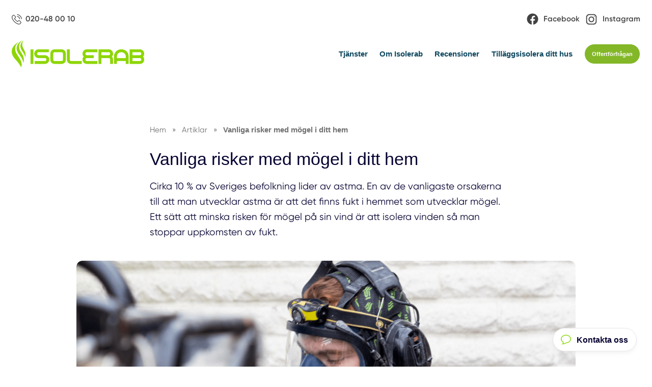

--- FILE ---
content_type: text/html; charset=utf-8
request_url: https://www.isoleringdalarna.nu/sida/vanliga-risker-med-mogel-i-ditt-hem
body_size: 34880
content:
<!DOCTYPE html>

<html lang="sv">
  <head>
      

<meta name="csrf-param" content="authenticity_token" />
<meta name="csrf-token" content="Ebe9x6K0KafxlpeO39cebsZeYh77LijFcibmI8buQ6NkG0tBhhwq5cUcg8pBDL5cZ602JSq4HCYz7btv4PqT7A" />


<!-- ######################################## -->

<!--            META CUSTOM DOMAIN            -->

<!-- ######################################## -->

 

<!-- Must be in this order -->
<link rel="stylesheet" href="/assets/tailwind_application-05b7497e9d85e208bfd8d2b5b7227edf4a4a53a3685a8458f88d467ae06350d8.css" />
<link rel="stylesheet" href="/assets/custom_application-7e25002054adf5f800ee60d2e791d2094fe1d8751269f8f8127409cfb557d4a0.css" />

  <link rel="stylesheet" href="/assets/themes-1d6041024bc27bc6a04f1be8dd2cd300b4b3f0ea5b4317538aceef27423a2faf.css" />

<script src="https://maps.googleapis.com/maps/api/js?key=AIzaSyCOwyOcXj1s9a7bF_Wp_DZXnBee5FLDXto&amp;libraries=places" async="async"></script>



<!--- JAVASCIRPT -->
<script src="/assets/application-8bbc919c37c0d2bede2354c34fb86b1d369b2b6bef6a3fa93857f61d9346915e.js" defer="defer" type="module"></script>
<script src="/assets/packs/Form-ae608f57cf7a298a14251ce251c1b0c976ba131cce2faa4e880bddf94b4ad01b.js" defer="defer" type="module"></script>
<script src="/assets/Marketing-33fb8bec9d522e115560ad4467bf11831343205dbe78669133cb8ea2fd0866ab.js" defer="defer" type="module"></script>





<!-- Title -->
<title>Vanliga risker med mögel i ditt hem - Isolering Dalarna</title>

<meta name='robots' content='all'>


  <script type="application/ld+json">
    {
      "@context": "https://schema.org",
      "@type": "BreadcrumbList",
      "itemListElement": [
        {"@type":"ListItem","position":1,"name":"Hem","item":"https://www.isoleringdalarna.nu"},
        {
          "@type": "ListItem",
          "position": 2,
          "name": "Artiklar",
          "item": "https://www.isoleringdalarna.nu/våra-artiklar"
        },
        {
          "@type": "ListItem",
          "position": 3,
          "name": "Vanliga risker med mögel i ditt hem",
          "item": "https://www.isoleringdalarna.nu/sida/vanliga-risker-med-mogel-i-ditt-hem"
        }
      ]
    }
  </script>






  <script type="application/ld+json">
    {
      "@context": "https://schema.org",
      "@type": "Article",
      "@id": "https://www.isoleringdalarna.nu/sida/vanliga-risker-med-mogel-i-ditt-hem#article",
      
      "mainEntityOfPage": {
        "@type": "WebPage",
        "@id": "https://www.isoleringdalarna.nu/sida/vanliga-risker-med-mogel-i-ditt-hem"
      },
      
      "url": "https://www.isoleringdalarna.nu/sida/vanliga-risker-med-mogel-i-ditt-hem",

      "headline": "Vanliga risker med mögel i ditt hem",
      "description": "Cirka 10 % av Sveriges befolkning lider av astma. En av de vanligaste orsakerna till att man utvecklar astma är att det finns fukt i hemmet som utvecklar mögel. Ett sätt att minska risken för mögel på sin vind är att isolera vinden så man stoppar uppkomsten av fukt.",
      "copyrightYear": 2026,
      
      "image": [
        {"@type":"ImageObject","url":"https://s3.eu-west-2.amazonaws.com/byggservice/photos/images/000/025/411/large/foretagsbild-pa-isolerab-ab-snickare-i-dalarnas-lan.png"}
      ],

      "thumbnailUrl": "https://s3.eu-west-2.amazonaws.com/byggservice/photos/images/000/025/411/large/foretagsbild-pa-isolerab-ab-snickare-i-dalarnas-lan.png",
      
      "dateCreated": "2022-09-02T10:12:11+02:00",
      "datePublished": "2022-09-02T10:12:11+02:00",
      "dateModified": "2026-01-21T11:01:41+01:00",
      
      "inLanguage": "sv-SE",
      
      
          "author": [{
              "@type": "Organization",
              "name": "Smartproduktion"
            }],

      "publisher": {
        "@type": "Organization",
        "@id": "https://www.isoleringdalarna.nu#organization",
        "name": "Isolering Dalarna",
        "logo": {
            "@type": "ImageObject",
            "url": "https://s3.eu-west-2.amazonaws.com/byggservice/photos/images/000/011/788/thumb/favikon_isolerab_.png"
        }
      },
      
      "isPartOf": [
        {
          "@type": "WebSite",
          "@id": "https://www.isoleringdalarna.nu#website",
          "name": "Isolering Dalarna",
          "url": "https://www.isoleringdalarna.nu"
        }
      ]
    }
  </script>




<!-- Schema.org LocalBusiness -->
  <script type="application/ld+json">
    { 
      "@context": "https://schema.org", 
      "@type": "LocalBusiness", 
      "@id": "https://www.isoleringdalarna.nu#organization",
      "name": "Isolering Dalarna", 
      "description": "Välkommen till Isolerab, dina experter på isolering och Dalarnas ledande lösullsentreprenör! Vi arbetar uteslutande med hållbara isoleringsprodukter!",
      "image": "https://s3.eu-west-2.amazonaws.com/byggservice/photos/images/000/025/411/large/foretagsbild-pa-isolerab-ab-snickare-i-dalarnas-lan.png",
      "url": "https://www.isoleringdalarna.nu",
        "logo": {
          "@type": "ImageObject",
          "url": "https://s3.eu-west-2.amazonaws.com/byggservice/photos/images/000/011/788/thumb/favikon_isolerab_.png"
        },
      
          "email": "info@isolerab.se",

          "telephone": "020-48 00 10",

          "address": {
            "@type": "PostalAddress",
            "streetAddress": "Sveagatan 21, 784 33 Borlänge, Sverige",
            
              "addressLocality": "Borlänge",
            
              "addressRegion": "Dalarnas län",
            
            "addressCountry": "SE"
          },
      
      "contactPoint": [
        { 
          "@type": "ContactPoint",
            "email": "info@isolerab.se",
          "contactType": "customer service"
        } 
      ]
      
    }
  </script>



<!-- Set character encoding for the document -->
<meta charset="utf-8">
<meta http-equiv="Content-Language" content="sv-SE" />
<meta property="og:site_name" content="Isolering Dalarna">
<meta property="og:locale" content="sv-SE">

<!-- Instruct Internet Explorer to use its latest rendering engine -->
<meta http-equiv="X-UA-Compatible" content="IE=edge,chrome=1" />
<script type="text/javascript">window.NREUM||(NREUM={});NREUM.info={"beacon":"bam.nr-data.net","errorBeacon":"bam.nr-data.net","licenseKey":"NRJS-3065e1f2ca3674032a7","applicationID":"592410421","transactionName":"Jl1WQ0AODloDRRdUBBdZXUNbDwUZBUJLTQoIbVxYXwALWBUYWUsRDFFUUg==","queueTime":2,"applicationTime":300,"agent":""}</script>
<script type="text/javascript">(window.NREUM||(NREUM={})).init={ajax:{deny_list:["bam.nr-data.net"]},feature_flags:["soft_nav"]};(window.NREUM||(NREUM={})).loader_config={licenseKey:"NRJS-3065e1f2ca3674032a7",applicationID:"592410421",browserID:"601587304"};;/*! For license information please see nr-loader-rum-1.308.0.min.js.LICENSE.txt */
(()=>{var e,t,r={163:(e,t,r)=>{"use strict";r.d(t,{j:()=>E});var n=r(384),i=r(1741);var a=r(2555);r(860).K7.genericEvents;const s="experimental.resources",o="register",c=e=>{if(!e||"string"!=typeof e)return!1;try{document.createDocumentFragment().querySelector(e)}catch{return!1}return!0};var d=r(2614),u=r(944),l=r(8122);const f="[data-nr-mask]",g=e=>(0,l.a)(e,(()=>{const e={feature_flags:[],experimental:{allow_registered_children:!1,resources:!1},mask_selector:"*",block_selector:"[data-nr-block]",mask_input_options:{color:!1,date:!1,"datetime-local":!1,email:!1,month:!1,number:!1,range:!1,search:!1,tel:!1,text:!1,time:!1,url:!1,week:!1,textarea:!1,select:!1,password:!0}};return{ajax:{deny_list:void 0,block_internal:!0,enabled:!0,autoStart:!0},api:{get allow_registered_children(){return e.feature_flags.includes(o)||e.experimental.allow_registered_children},set allow_registered_children(t){e.experimental.allow_registered_children=t},duplicate_registered_data:!1},browser_consent_mode:{enabled:!1},distributed_tracing:{enabled:void 0,exclude_newrelic_header:void 0,cors_use_newrelic_header:void 0,cors_use_tracecontext_headers:void 0,allowed_origins:void 0},get feature_flags(){return e.feature_flags},set feature_flags(t){e.feature_flags=t},generic_events:{enabled:!0,autoStart:!0},harvest:{interval:30},jserrors:{enabled:!0,autoStart:!0},logging:{enabled:!0,autoStart:!0},metrics:{enabled:!0,autoStart:!0},obfuscate:void 0,page_action:{enabled:!0},page_view_event:{enabled:!0,autoStart:!0},page_view_timing:{enabled:!0,autoStart:!0},performance:{capture_marks:!1,capture_measures:!1,capture_detail:!0,resources:{get enabled(){return e.feature_flags.includes(s)||e.experimental.resources},set enabled(t){e.experimental.resources=t},asset_types:[],first_party_domains:[],ignore_newrelic:!0}},privacy:{cookies_enabled:!0},proxy:{assets:void 0,beacon:void 0},session:{expiresMs:d.wk,inactiveMs:d.BB},session_replay:{autoStart:!0,enabled:!1,preload:!1,sampling_rate:10,error_sampling_rate:100,collect_fonts:!1,inline_images:!1,fix_stylesheets:!0,mask_all_inputs:!0,get mask_text_selector(){return e.mask_selector},set mask_text_selector(t){c(t)?e.mask_selector="".concat(t,",").concat(f):""===t||null===t?e.mask_selector=f:(0,u.R)(5,t)},get block_class(){return"nr-block"},get ignore_class(){return"nr-ignore"},get mask_text_class(){return"nr-mask"},get block_selector(){return e.block_selector},set block_selector(t){c(t)?e.block_selector+=",".concat(t):""!==t&&(0,u.R)(6,t)},get mask_input_options(){return e.mask_input_options},set mask_input_options(t){t&&"object"==typeof t?e.mask_input_options={...t,password:!0}:(0,u.R)(7,t)}},session_trace:{enabled:!0,autoStart:!0},soft_navigations:{enabled:!0,autoStart:!0},spa:{enabled:!0,autoStart:!0},ssl:void 0,user_actions:{enabled:!0,elementAttributes:["id","className","tagName","type"]}}})());var p=r(6154),m=r(9324);let h=0;const v={buildEnv:m.F3,distMethod:m.Xs,version:m.xv,originTime:p.WN},b={consented:!1},y={appMetadata:{},get consented(){return this.session?.state?.consent||b.consented},set consented(e){b.consented=e},customTransaction:void 0,denyList:void 0,disabled:!1,harvester:void 0,isolatedBacklog:!1,isRecording:!1,loaderType:void 0,maxBytes:3e4,obfuscator:void 0,onerror:void 0,ptid:void 0,releaseIds:{},session:void 0,timeKeeper:void 0,registeredEntities:[],jsAttributesMetadata:{bytes:0},get harvestCount(){return++h}},_=e=>{const t=(0,l.a)(e,y),r=Object.keys(v).reduce((e,t)=>(e[t]={value:v[t],writable:!1,configurable:!0,enumerable:!0},e),{});return Object.defineProperties(t,r)};var w=r(5701);const x=e=>{const t=e.startsWith("http");e+="/",r.p=t?e:"https://"+e};var R=r(7836),k=r(3241);const A={accountID:void 0,trustKey:void 0,agentID:void 0,licenseKey:void 0,applicationID:void 0,xpid:void 0},S=e=>(0,l.a)(e,A),T=new Set;function E(e,t={},r,s){let{init:o,info:c,loader_config:d,runtime:u={},exposed:l=!0}=t;if(!c){const e=(0,n.pV)();o=e.init,c=e.info,d=e.loader_config}e.init=g(o||{}),e.loader_config=S(d||{}),c.jsAttributes??={},p.bv&&(c.jsAttributes.isWorker=!0),e.info=(0,a.D)(c);const f=e.init,m=[c.beacon,c.errorBeacon];T.has(e.agentIdentifier)||(f.proxy.assets&&(x(f.proxy.assets),m.push(f.proxy.assets)),f.proxy.beacon&&m.push(f.proxy.beacon),e.beacons=[...m],function(e){const t=(0,n.pV)();Object.getOwnPropertyNames(i.W.prototype).forEach(r=>{const n=i.W.prototype[r];if("function"!=typeof n||"constructor"===n)return;let a=t[r];e[r]&&!1!==e.exposed&&"micro-agent"!==e.runtime?.loaderType&&(t[r]=(...t)=>{const n=e[r](...t);return a?a(...t):n})})}(e),(0,n.US)("activatedFeatures",w.B)),u.denyList=[...f.ajax.deny_list||[],...f.ajax.block_internal?m:[]],u.ptid=e.agentIdentifier,u.loaderType=r,e.runtime=_(u),T.has(e.agentIdentifier)||(e.ee=R.ee.get(e.agentIdentifier),e.exposed=l,(0,k.W)({agentIdentifier:e.agentIdentifier,drained:!!w.B?.[e.agentIdentifier],type:"lifecycle",name:"initialize",feature:void 0,data:e.config})),T.add(e.agentIdentifier)}},384:(e,t,r)=>{"use strict";r.d(t,{NT:()=>s,US:()=>u,Zm:()=>o,bQ:()=>d,dV:()=>c,pV:()=>l});var n=r(6154),i=r(1863),a=r(1910);const s={beacon:"bam.nr-data.net",errorBeacon:"bam.nr-data.net"};function o(){return n.gm.NREUM||(n.gm.NREUM={}),void 0===n.gm.newrelic&&(n.gm.newrelic=n.gm.NREUM),n.gm.NREUM}function c(){let e=o();return e.o||(e.o={ST:n.gm.setTimeout,SI:n.gm.setImmediate||n.gm.setInterval,CT:n.gm.clearTimeout,XHR:n.gm.XMLHttpRequest,REQ:n.gm.Request,EV:n.gm.Event,PR:n.gm.Promise,MO:n.gm.MutationObserver,FETCH:n.gm.fetch,WS:n.gm.WebSocket},(0,a.i)(...Object.values(e.o))),e}function d(e,t){let r=o();r.initializedAgents??={},t.initializedAt={ms:(0,i.t)(),date:new Date},r.initializedAgents[e]=t}function u(e,t){o()[e]=t}function l(){return function(){let e=o();const t=e.info||{};e.info={beacon:s.beacon,errorBeacon:s.errorBeacon,...t}}(),function(){let e=o();const t=e.init||{};e.init={...t}}(),c(),function(){let e=o();const t=e.loader_config||{};e.loader_config={...t}}(),o()}},782:(e,t,r)=>{"use strict";r.d(t,{T:()=>n});const n=r(860).K7.pageViewTiming},860:(e,t,r)=>{"use strict";r.d(t,{$J:()=>u,K7:()=>c,P3:()=>d,XX:()=>i,Yy:()=>o,df:()=>a,qY:()=>n,v4:()=>s});const n="events",i="jserrors",a="browser/blobs",s="rum",o="browser/logs",c={ajax:"ajax",genericEvents:"generic_events",jserrors:i,logging:"logging",metrics:"metrics",pageAction:"page_action",pageViewEvent:"page_view_event",pageViewTiming:"page_view_timing",sessionReplay:"session_replay",sessionTrace:"session_trace",softNav:"soft_navigations",spa:"spa"},d={[c.pageViewEvent]:1,[c.pageViewTiming]:2,[c.metrics]:3,[c.jserrors]:4,[c.spa]:5,[c.ajax]:6,[c.sessionTrace]:7,[c.softNav]:8,[c.sessionReplay]:9,[c.logging]:10,[c.genericEvents]:11},u={[c.pageViewEvent]:s,[c.pageViewTiming]:n,[c.ajax]:n,[c.spa]:n,[c.softNav]:n,[c.metrics]:i,[c.jserrors]:i,[c.sessionTrace]:a,[c.sessionReplay]:a,[c.logging]:o,[c.genericEvents]:"ins"}},944:(e,t,r)=>{"use strict";r.d(t,{R:()=>i});var n=r(3241);function i(e,t){"function"==typeof console.debug&&(console.debug("New Relic Warning: https://github.com/newrelic/newrelic-browser-agent/blob/main/docs/warning-codes.md#".concat(e),t),(0,n.W)({agentIdentifier:null,drained:null,type:"data",name:"warn",feature:"warn",data:{code:e,secondary:t}}))}},1687:(e,t,r)=>{"use strict";r.d(t,{Ak:()=>d,Ze:()=>f,x3:()=>u});var n=r(3241),i=r(7836),a=r(3606),s=r(860),o=r(2646);const c={};function d(e,t){const r={staged:!1,priority:s.P3[t]||0};l(e),c[e].get(t)||c[e].set(t,r)}function u(e,t){e&&c[e]&&(c[e].get(t)&&c[e].delete(t),p(e,t,!1),c[e].size&&g(e))}function l(e){if(!e)throw new Error("agentIdentifier required");c[e]||(c[e]=new Map)}function f(e="",t="feature",r=!1){if(l(e),!e||!c[e].get(t)||r)return p(e,t);c[e].get(t).staged=!0,g(e)}function g(e){const t=Array.from(c[e]);t.every(([e,t])=>t.staged)&&(t.sort((e,t)=>e[1].priority-t[1].priority),t.forEach(([t])=>{c[e].delete(t),p(e,t)}))}function p(e,t,r=!0){const s=e?i.ee.get(e):i.ee,c=a.i.handlers;if(!s.aborted&&s.backlog&&c){if((0,n.W)({agentIdentifier:e,type:"lifecycle",name:"drain",feature:t}),r){const e=s.backlog[t],r=c[t];if(r){for(let t=0;e&&t<e.length;++t)m(e[t],r);Object.entries(r).forEach(([e,t])=>{Object.values(t||{}).forEach(t=>{t[0]?.on&&t[0]?.context()instanceof o.y&&t[0].on(e,t[1])})})}}s.isolatedBacklog||delete c[t],s.backlog[t]=null,s.emit("drain-"+t,[])}}function m(e,t){var r=e[1];Object.values(t[r]||{}).forEach(t=>{var r=e[0];if(t[0]===r){var n=t[1],i=e[3],a=e[2];n.apply(i,a)}})}},1738:(e,t,r)=>{"use strict";r.d(t,{U:()=>g,Y:()=>f});var n=r(3241),i=r(9908),a=r(1863),s=r(944),o=r(5701),c=r(3969),d=r(8362),u=r(860),l=r(4261);function f(e,t,r,a){const f=a||r;!f||f[e]&&f[e]!==d.d.prototype[e]||(f[e]=function(){(0,i.p)(c.xV,["API/"+e+"/called"],void 0,u.K7.metrics,r.ee),(0,n.W)({agentIdentifier:r.agentIdentifier,drained:!!o.B?.[r.agentIdentifier],type:"data",name:"api",feature:l.Pl+e,data:{}});try{return t.apply(this,arguments)}catch(e){(0,s.R)(23,e)}})}function g(e,t,r,n,s){const o=e.info;null===r?delete o.jsAttributes[t]:o.jsAttributes[t]=r,(s||null===r)&&(0,i.p)(l.Pl+n,[(0,a.t)(),t,r],void 0,"session",e.ee)}},1741:(e,t,r)=>{"use strict";r.d(t,{W:()=>a});var n=r(944),i=r(4261);class a{#e(e,...t){if(this[e]!==a.prototype[e])return this[e](...t);(0,n.R)(35,e)}addPageAction(e,t){return this.#e(i.hG,e,t)}register(e){return this.#e(i.eY,e)}recordCustomEvent(e,t){return this.#e(i.fF,e,t)}setPageViewName(e,t){return this.#e(i.Fw,e,t)}setCustomAttribute(e,t,r){return this.#e(i.cD,e,t,r)}noticeError(e,t){return this.#e(i.o5,e,t)}setUserId(e,t=!1){return this.#e(i.Dl,e,t)}setApplicationVersion(e){return this.#e(i.nb,e)}setErrorHandler(e){return this.#e(i.bt,e)}addRelease(e,t){return this.#e(i.k6,e,t)}log(e,t){return this.#e(i.$9,e,t)}start(){return this.#e(i.d3)}finished(e){return this.#e(i.BL,e)}recordReplay(){return this.#e(i.CH)}pauseReplay(){return this.#e(i.Tb)}addToTrace(e){return this.#e(i.U2,e)}setCurrentRouteName(e){return this.#e(i.PA,e)}interaction(e){return this.#e(i.dT,e)}wrapLogger(e,t,r){return this.#e(i.Wb,e,t,r)}measure(e,t){return this.#e(i.V1,e,t)}consent(e){return this.#e(i.Pv,e)}}},1863:(e,t,r)=>{"use strict";function n(){return Math.floor(performance.now())}r.d(t,{t:()=>n})},1910:(e,t,r)=>{"use strict";r.d(t,{i:()=>a});var n=r(944);const i=new Map;function a(...e){return e.every(e=>{if(i.has(e))return i.get(e);const t="function"==typeof e?e.toString():"",r=t.includes("[native code]"),a=t.includes("nrWrapper");return r||a||(0,n.R)(64,e?.name||t),i.set(e,r),r})}},2555:(e,t,r)=>{"use strict";r.d(t,{D:()=>o,f:()=>s});var n=r(384),i=r(8122);const a={beacon:n.NT.beacon,errorBeacon:n.NT.errorBeacon,licenseKey:void 0,applicationID:void 0,sa:void 0,queueTime:void 0,applicationTime:void 0,ttGuid:void 0,user:void 0,account:void 0,product:void 0,extra:void 0,jsAttributes:{},userAttributes:void 0,atts:void 0,transactionName:void 0,tNamePlain:void 0};function s(e){try{return!!e.licenseKey&&!!e.errorBeacon&&!!e.applicationID}catch(e){return!1}}const o=e=>(0,i.a)(e,a)},2614:(e,t,r)=>{"use strict";r.d(t,{BB:()=>s,H3:()=>n,g:()=>d,iL:()=>c,tS:()=>o,uh:()=>i,wk:()=>a});const n="NRBA",i="SESSION",a=144e5,s=18e5,o={STARTED:"session-started",PAUSE:"session-pause",RESET:"session-reset",RESUME:"session-resume",UPDATE:"session-update"},c={SAME_TAB:"same-tab",CROSS_TAB:"cross-tab"},d={OFF:0,FULL:1,ERROR:2}},2646:(e,t,r)=>{"use strict";r.d(t,{y:()=>n});class n{constructor(e){this.contextId=e}}},2843:(e,t,r)=>{"use strict";r.d(t,{G:()=>a,u:()=>i});var n=r(3878);function i(e,t=!1,r,i){(0,n.DD)("visibilitychange",function(){if(t)return void("hidden"===document.visibilityState&&e());e(document.visibilityState)},r,i)}function a(e,t,r){(0,n.sp)("pagehide",e,t,r)}},3241:(e,t,r)=>{"use strict";r.d(t,{W:()=>a});var n=r(6154);const i="newrelic";function a(e={}){try{n.gm.dispatchEvent(new CustomEvent(i,{detail:e}))}catch(e){}}},3606:(e,t,r)=>{"use strict";r.d(t,{i:()=>a});var n=r(9908);a.on=s;var i=a.handlers={};function a(e,t,r,a){s(a||n.d,i,e,t,r)}function s(e,t,r,i,a){a||(a="feature"),e||(e=n.d);var s=t[a]=t[a]||{};(s[r]=s[r]||[]).push([e,i])}},3878:(e,t,r)=>{"use strict";function n(e,t){return{capture:e,passive:!1,signal:t}}function i(e,t,r=!1,i){window.addEventListener(e,t,n(r,i))}function a(e,t,r=!1,i){document.addEventListener(e,t,n(r,i))}r.d(t,{DD:()=>a,jT:()=>n,sp:()=>i})},3969:(e,t,r)=>{"use strict";r.d(t,{TZ:()=>n,XG:()=>o,rs:()=>i,xV:()=>s,z_:()=>a});const n=r(860).K7.metrics,i="sm",a="cm",s="storeSupportabilityMetrics",o="storeEventMetrics"},4234:(e,t,r)=>{"use strict";r.d(t,{W:()=>a});var n=r(7836),i=r(1687);class a{constructor(e,t){this.agentIdentifier=e,this.ee=n.ee.get(e),this.featureName=t,this.blocked=!1}deregisterDrain(){(0,i.x3)(this.agentIdentifier,this.featureName)}}},4261:(e,t,r)=>{"use strict";r.d(t,{$9:()=>d,BL:()=>o,CH:()=>g,Dl:()=>_,Fw:()=>y,PA:()=>h,Pl:()=>n,Pv:()=>k,Tb:()=>l,U2:()=>a,V1:()=>R,Wb:()=>x,bt:()=>b,cD:()=>v,d3:()=>w,dT:()=>c,eY:()=>p,fF:()=>f,hG:()=>i,k6:()=>s,nb:()=>m,o5:()=>u});const n="api-",i="addPageAction",a="addToTrace",s="addRelease",o="finished",c="interaction",d="log",u="noticeError",l="pauseReplay",f="recordCustomEvent",g="recordReplay",p="register",m="setApplicationVersion",h="setCurrentRouteName",v="setCustomAttribute",b="setErrorHandler",y="setPageViewName",_="setUserId",w="start",x="wrapLogger",R="measure",k="consent"},5289:(e,t,r)=>{"use strict";r.d(t,{GG:()=>s,Qr:()=>c,sB:()=>o});var n=r(3878),i=r(6389);function a(){return"undefined"==typeof document||"complete"===document.readyState}function s(e,t){if(a())return e();const r=(0,i.J)(e),s=setInterval(()=>{a()&&(clearInterval(s),r())},500);(0,n.sp)("load",r,t)}function o(e){if(a())return e();(0,n.DD)("DOMContentLoaded",e)}function c(e){if(a())return e();(0,n.sp)("popstate",e)}},5607:(e,t,r)=>{"use strict";r.d(t,{W:()=>n});const n=(0,r(9566).bz)()},5701:(e,t,r)=>{"use strict";r.d(t,{B:()=>a,t:()=>s});var n=r(3241);const i=new Set,a={};function s(e,t){const r=t.agentIdentifier;a[r]??={},e&&"object"==typeof e&&(i.has(r)||(t.ee.emit("rumresp",[e]),a[r]=e,i.add(r),(0,n.W)({agentIdentifier:r,loaded:!0,drained:!0,type:"lifecycle",name:"load",feature:void 0,data:e})))}},6154:(e,t,r)=>{"use strict";r.d(t,{OF:()=>c,RI:()=>i,WN:()=>u,bv:()=>a,eN:()=>l,gm:()=>s,mw:()=>o,sb:()=>d});var n=r(1863);const i="undefined"!=typeof window&&!!window.document,a="undefined"!=typeof WorkerGlobalScope&&("undefined"!=typeof self&&self instanceof WorkerGlobalScope&&self.navigator instanceof WorkerNavigator||"undefined"!=typeof globalThis&&globalThis instanceof WorkerGlobalScope&&globalThis.navigator instanceof WorkerNavigator),s=i?window:"undefined"!=typeof WorkerGlobalScope&&("undefined"!=typeof self&&self instanceof WorkerGlobalScope&&self||"undefined"!=typeof globalThis&&globalThis instanceof WorkerGlobalScope&&globalThis),o=Boolean("hidden"===s?.document?.visibilityState),c=/iPad|iPhone|iPod/.test(s.navigator?.userAgent),d=c&&"undefined"==typeof SharedWorker,u=((()=>{const e=s.navigator?.userAgent?.match(/Firefox[/\s](\d+\.\d+)/);Array.isArray(e)&&e.length>=2&&e[1]})(),Date.now()-(0,n.t)()),l=()=>"undefined"!=typeof PerformanceNavigationTiming&&s?.performance?.getEntriesByType("navigation")?.[0]?.responseStart},6389:(e,t,r)=>{"use strict";function n(e,t=500,r={}){const n=r?.leading||!1;let i;return(...r)=>{n&&void 0===i&&(e.apply(this,r),i=setTimeout(()=>{i=clearTimeout(i)},t)),n||(clearTimeout(i),i=setTimeout(()=>{e.apply(this,r)},t))}}function i(e){let t=!1;return(...r)=>{t||(t=!0,e.apply(this,r))}}r.d(t,{J:()=>i,s:()=>n})},6630:(e,t,r)=>{"use strict";r.d(t,{T:()=>n});const n=r(860).K7.pageViewEvent},7699:(e,t,r)=>{"use strict";r.d(t,{It:()=>a,KC:()=>o,No:()=>i,qh:()=>s});var n=r(860);const i=16e3,a=1e6,s="SESSION_ERROR",o={[n.K7.logging]:!0,[n.K7.genericEvents]:!1,[n.K7.jserrors]:!1,[n.K7.ajax]:!1}},7836:(e,t,r)=>{"use strict";r.d(t,{P:()=>o,ee:()=>c});var n=r(384),i=r(8990),a=r(2646),s=r(5607);const o="nr@context:".concat(s.W),c=function e(t,r){var n={},s={},u={},l=!1;try{l=16===r.length&&d.initializedAgents?.[r]?.runtime.isolatedBacklog}catch(e){}var f={on:p,addEventListener:p,removeEventListener:function(e,t){var r=n[e];if(!r)return;for(var i=0;i<r.length;i++)r[i]===t&&r.splice(i,1)},emit:function(e,r,n,i,a){!1!==a&&(a=!0);if(c.aborted&&!i)return;t&&a&&t.emit(e,r,n);var o=g(n);m(e).forEach(e=>{e.apply(o,r)});var d=v()[s[e]];d&&d.push([f,e,r,o]);return o},get:h,listeners:m,context:g,buffer:function(e,t){const r=v();if(t=t||"feature",f.aborted)return;Object.entries(e||{}).forEach(([e,n])=>{s[n]=t,t in r||(r[t]=[])})},abort:function(){f._aborted=!0,Object.keys(f.backlog).forEach(e=>{delete f.backlog[e]})},isBuffering:function(e){return!!v()[s[e]]},debugId:r,backlog:l?{}:t&&"object"==typeof t.backlog?t.backlog:{},isolatedBacklog:l};return Object.defineProperty(f,"aborted",{get:()=>{let e=f._aborted||!1;return e||(t&&(e=t.aborted),e)}}),f;function g(e){return e&&e instanceof a.y?e:e?(0,i.I)(e,o,()=>new a.y(o)):new a.y(o)}function p(e,t){n[e]=m(e).concat(t)}function m(e){return n[e]||[]}function h(t){return u[t]=u[t]||e(f,t)}function v(){return f.backlog}}(void 0,"globalEE"),d=(0,n.Zm)();d.ee||(d.ee=c)},8122:(e,t,r)=>{"use strict";r.d(t,{a:()=>i});var n=r(944);function i(e,t){try{if(!e||"object"!=typeof e)return(0,n.R)(3);if(!t||"object"!=typeof t)return(0,n.R)(4);const r=Object.create(Object.getPrototypeOf(t),Object.getOwnPropertyDescriptors(t)),a=0===Object.keys(r).length?e:r;for(let s in a)if(void 0!==e[s])try{if(null===e[s]){r[s]=null;continue}Array.isArray(e[s])&&Array.isArray(t[s])?r[s]=Array.from(new Set([...e[s],...t[s]])):"object"==typeof e[s]&&"object"==typeof t[s]?r[s]=i(e[s],t[s]):r[s]=e[s]}catch(e){r[s]||(0,n.R)(1,e)}return r}catch(e){(0,n.R)(2,e)}}},8362:(e,t,r)=>{"use strict";r.d(t,{d:()=>a});var n=r(9566),i=r(1741);class a extends i.W{agentIdentifier=(0,n.LA)(16)}},8374:(e,t,r)=>{r.nc=(()=>{try{return document?.currentScript?.nonce}catch(e){}return""})()},8990:(e,t,r)=>{"use strict";r.d(t,{I:()=>i});var n=Object.prototype.hasOwnProperty;function i(e,t,r){if(n.call(e,t))return e[t];var i=r();if(Object.defineProperty&&Object.keys)try{return Object.defineProperty(e,t,{value:i,writable:!0,enumerable:!1}),i}catch(e){}return e[t]=i,i}},9324:(e,t,r)=>{"use strict";r.d(t,{F3:()=>i,Xs:()=>a,xv:()=>n});const n="1.308.0",i="PROD",a="CDN"},9566:(e,t,r)=>{"use strict";r.d(t,{LA:()=>o,bz:()=>s});var n=r(6154);const i="xxxxxxxx-xxxx-4xxx-yxxx-xxxxxxxxxxxx";function a(e,t){return e?15&e[t]:16*Math.random()|0}function s(){const e=n.gm?.crypto||n.gm?.msCrypto;let t,r=0;return e&&e.getRandomValues&&(t=e.getRandomValues(new Uint8Array(30))),i.split("").map(e=>"x"===e?a(t,r++).toString(16):"y"===e?(3&a()|8).toString(16):e).join("")}function o(e){const t=n.gm?.crypto||n.gm?.msCrypto;let r,i=0;t&&t.getRandomValues&&(r=t.getRandomValues(new Uint8Array(e)));const s=[];for(var o=0;o<e;o++)s.push(a(r,i++).toString(16));return s.join("")}},9908:(e,t,r)=>{"use strict";r.d(t,{d:()=>n,p:()=>i});var n=r(7836).ee.get("handle");function i(e,t,r,i,a){a?(a.buffer([e],i),a.emit(e,t,r)):(n.buffer([e],i),n.emit(e,t,r))}}},n={};function i(e){var t=n[e];if(void 0!==t)return t.exports;var a=n[e]={exports:{}};return r[e](a,a.exports,i),a.exports}i.m=r,i.d=(e,t)=>{for(var r in t)i.o(t,r)&&!i.o(e,r)&&Object.defineProperty(e,r,{enumerable:!0,get:t[r]})},i.f={},i.e=e=>Promise.all(Object.keys(i.f).reduce((t,r)=>(i.f[r](e,t),t),[])),i.u=e=>"nr-rum-1.308.0.min.js",i.o=(e,t)=>Object.prototype.hasOwnProperty.call(e,t),e={},t="NRBA-1.308.0.PROD:",i.l=(r,n,a,s)=>{if(e[r])e[r].push(n);else{var o,c;if(void 0!==a)for(var d=document.getElementsByTagName("script"),u=0;u<d.length;u++){var l=d[u];if(l.getAttribute("src")==r||l.getAttribute("data-webpack")==t+a){o=l;break}}if(!o){c=!0;var f={296:"sha512-+MIMDsOcckGXa1EdWHqFNv7P+JUkd5kQwCBr3KE6uCvnsBNUrdSt4a/3/L4j4TxtnaMNjHpza2/erNQbpacJQA=="};(o=document.createElement("script")).charset="utf-8",i.nc&&o.setAttribute("nonce",i.nc),o.setAttribute("data-webpack",t+a),o.src=r,0!==o.src.indexOf(window.location.origin+"/")&&(o.crossOrigin="anonymous"),f[s]&&(o.integrity=f[s])}e[r]=[n];var g=(t,n)=>{o.onerror=o.onload=null,clearTimeout(p);var i=e[r];if(delete e[r],o.parentNode&&o.parentNode.removeChild(o),i&&i.forEach(e=>e(n)),t)return t(n)},p=setTimeout(g.bind(null,void 0,{type:"timeout",target:o}),12e4);o.onerror=g.bind(null,o.onerror),o.onload=g.bind(null,o.onload),c&&document.head.appendChild(o)}},i.r=e=>{"undefined"!=typeof Symbol&&Symbol.toStringTag&&Object.defineProperty(e,Symbol.toStringTag,{value:"Module"}),Object.defineProperty(e,"__esModule",{value:!0})},i.p="https://js-agent.newrelic.com/",(()=>{var e={374:0,840:0};i.f.j=(t,r)=>{var n=i.o(e,t)?e[t]:void 0;if(0!==n)if(n)r.push(n[2]);else{var a=new Promise((r,i)=>n=e[t]=[r,i]);r.push(n[2]=a);var s=i.p+i.u(t),o=new Error;i.l(s,r=>{if(i.o(e,t)&&(0!==(n=e[t])&&(e[t]=void 0),n)){var a=r&&("load"===r.type?"missing":r.type),s=r&&r.target&&r.target.src;o.message="Loading chunk "+t+" failed: ("+a+": "+s+")",o.name="ChunkLoadError",o.type=a,o.request=s,n[1](o)}},"chunk-"+t,t)}};var t=(t,r)=>{var n,a,[s,o,c]=r,d=0;if(s.some(t=>0!==e[t])){for(n in o)i.o(o,n)&&(i.m[n]=o[n]);if(c)c(i)}for(t&&t(r);d<s.length;d++)a=s[d],i.o(e,a)&&e[a]&&e[a][0](),e[a]=0},r=self["webpackChunk:NRBA-1.308.0.PROD"]=self["webpackChunk:NRBA-1.308.0.PROD"]||[];r.forEach(t.bind(null,0)),r.push=t.bind(null,r.push.bind(r))})(),(()=>{"use strict";i(8374);var e=i(8362),t=i(860);const r=Object.values(t.K7);var n=i(163);var a=i(9908),s=i(1863),o=i(4261),c=i(1738);var d=i(1687),u=i(4234),l=i(5289),f=i(6154),g=i(944),p=i(384);const m=e=>f.RI&&!0===e?.privacy.cookies_enabled;function h(e){return!!(0,p.dV)().o.MO&&m(e)&&!0===e?.session_trace.enabled}var v=i(6389),b=i(7699);class y extends u.W{constructor(e,t){super(e.agentIdentifier,t),this.agentRef=e,this.abortHandler=void 0,this.featAggregate=void 0,this.loadedSuccessfully=void 0,this.onAggregateImported=new Promise(e=>{this.loadedSuccessfully=e}),this.deferred=Promise.resolve(),!1===e.init[this.featureName].autoStart?this.deferred=new Promise((t,r)=>{this.ee.on("manual-start-all",(0,v.J)(()=>{(0,d.Ak)(e.agentIdentifier,this.featureName),t()}))}):(0,d.Ak)(e.agentIdentifier,t)}importAggregator(e,t,r={}){if(this.featAggregate)return;const n=async()=>{let n;await this.deferred;try{if(m(e.init)){const{setupAgentSession:t}=await i.e(296).then(i.bind(i,3305));n=t(e)}}catch(e){(0,g.R)(20,e),this.ee.emit("internal-error",[e]),(0,a.p)(b.qh,[e],void 0,this.featureName,this.ee)}try{if(!this.#t(this.featureName,n,e.init))return(0,d.Ze)(this.agentIdentifier,this.featureName),void this.loadedSuccessfully(!1);const{Aggregate:i}=await t();this.featAggregate=new i(e,r),e.runtime.harvester.initializedAggregates.push(this.featAggregate),this.loadedSuccessfully(!0)}catch(e){(0,g.R)(34,e),this.abortHandler?.(),(0,d.Ze)(this.agentIdentifier,this.featureName,!0),this.loadedSuccessfully(!1),this.ee&&this.ee.abort()}};f.RI?(0,l.GG)(()=>n(),!0):n()}#t(e,r,n){if(this.blocked)return!1;switch(e){case t.K7.sessionReplay:return h(n)&&!!r;case t.K7.sessionTrace:return!!r;default:return!0}}}var _=i(6630),w=i(2614),x=i(3241);class R extends y{static featureName=_.T;constructor(e){var t;super(e,_.T),this.setupInspectionEvents(e.agentIdentifier),t=e,(0,c.Y)(o.Fw,function(e,r){"string"==typeof e&&("/"!==e.charAt(0)&&(e="/"+e),t.runtime.customTransaction=(r||"http://custom.transaction")+e,(0,a.p)(o.Pl+o.Fw,[(0,s.t)()],void 0,void 0,t.ee))},t),this.importAggregator(e,()=>i.e(296).then(i.bind(i,3943)))}setupInspectionEvents(e){const t=(t,r)=>{t&&(0,x.W)({agentIdentifier:e,timeStamp:t.timeStamp,loaded:"complete"===t.target.readyState,type:"window",name:r,data:t.target.location+""})};(0,l.sB)(e=>{t(e,"DOMContentLoaded")}),(0,l.GG)(e=>{t(e,"load")}),(0,l.Qr)(e=>{t(e,"navigate")}),this.ee.on(w.tS.UPDATE,(t,r)=>{(0,x.W)({agentIdentifier:e,type:"lifecycle",name:"session",data:r})})}}class k extends e.d{constructor(e){var t;(super(),f.gm)?(this.features={},(0,p.bQ)(this.agentIdentifier,this),this.desiredFeatures=new Set(e.features||[]),this.desiredFeatures.add(R),(0,n.j)(this,e,e.loaderType||"agent"),t=this,(0,c.Y)(o.cD,function(e,r,n=!1){if("string"==typeof e){if(["string","number","boolean"].includes(typeof r)||null===r)return(0,c.U)(t,e,r,o.cD,n);(0,g.R)(40,typeof r)}else(0,g.R)(39,typeof e)},t),function(e){(0,c.Y)(o.Dl,function(t,r=!1){if("string"!=typeof t&&null!==t)return void(0,g.R)(41,typeof t);const n=e.info.jsAttributes["enduser.id"];r&&null!=n&&n!==t?(0,a.p)(o.Pl+"setUserIdAndResetSession",[t],void 0,"session",e.ee):(0,c.U)(e,"enduser.id",t,o.Dl,!0)},e)}(this),function(e){(0,c.Y)(o.nb,function(t){if("string"==typeof t||null===t)return(0,c.U)(e,"application.version",t,o.nb,!1);(0,g.R)(42,typeof t)},e)}(this),function(e){(0,c.Y)(o.d3,function(){e.ee.emit("manual-start-all")},e)}(this),function(e){(0,c.Y)(o.Pv,function(t=!0){if("boolean"==typeof t){if((0,a.p)(o.Pl+o.Pv,[t],void 0,"session",e.ee),e.runtime.consented=t,t){const t=e.features.page_view_event;t.onAggregateImported.then(e=>{const r=t.featAggregate;e&&!r.sentRum&&r.sendRum()})}}else(0,g.R)(65,typeof t)},e)}(this),this.run()):(0,g.R)(21)}get config(){return{info:this.info,init:this.init,loader_config:this.loader_config,runtime:this.runtime}}get api(){return this}run(){try{const e=function(e){const t={};return r.forEach(r=>{t[r]=!!e[r]?.enabled}),t}(this.init),n=[...this.desiredFeatures];n.sort((e,r)=>t.P3[e.featureName]-t.P3[r.featureName]),n.forEach(r=>{if(!e[r.featureName]&&r.featureName!==t.K7.pageViewEvent)return;if(r.featureName===t.K7.spa)return void(0,g.R)(67);const n=function(e){switch(e){case t.K7.ajax:return[t.K7.jserrors];case t.K7.sessionTrace:return[t.K7.ajax,t.K7.pageViewEvent];case t.K7.sessionReplay:return[t.K7.sessionTrace];case t.K7.pageViewTiming:return[t.K7.pageViewEvent];default:return[]}}(r.featureName).filter(e=>!(e in this.features));n.length>0&&(0,g.R)(36,{targetFeature:r.featureName,missingDependencies:n}),this.features[r.featureName]=new r(this)})}catch(e){(0,g.R)(22,e);for(const e in this.features)this.features[e].abortHandler?.();const t=(0,p.Zm)();delete t.initializedAgents[this.agentIdentifier]?.features,delete this.sharedAggregator;return t.ee.get(this.agentIdentifier).abort(),!1}}}var A=i(2843),S=i(782);class T extends y{static featureName=S.T;constructor(e){super(e,S.T),f.RI&&((0,A.u)(()=>(0,a.p)("docHidden",[(0,s.t)()],void 0,S.T,this.ee),!0),(0,A.G)(()=>(0,a.p)("winPagehide",[(0,s.t)()],void 0,S.T,this.ee)),this.importAggregator(e,()=>i.e(296).then(i.bind(i,2117))))}}var E=i(3969);class I extends y{static featureName=E.TZ;constructor(e){super(e,E.TZ),f.RI&&document.addEventListener("securitypolicyviolation",e=>{(0,a.p)(E.xV,["Generic/CSPViolation/Detected"],void 0,this.featureName,this.ee)}),this.importAggregator(e,()=>i.e(296).then(i.bind(i,9623)))}}new k({features:[R,T,I],loaderType:"lite"})})()})();</script>

<!-- Viewport for responsive web design -->
<meta name="viewport" content="width=device-width, initial-scale=1.0">

<meta property="author" name='Isolering Dalarna'>
<meta name="apple-mobile-web-app-title" content="Vanliga risker med mögel i ditt hem - Isolering Dalarna">
<meta name="mobile-web-app-capable" content="yes">
<meta name="apple-mobile-web-app-status-bar-style" content="white" />

<!-- Keywords -->
<meta name='keywords' content='mögel på vind' />

<!-- Meta Description -->
<meta name="description" content="Om du får mögel på din vind kan det leda till att personer kan utveckla astma. Ett sätt att undvika fukt och mögel är att tilläggsisolera din vind i Dalarna.">

<meta http-equiv="X-UA-Compatible" content="IE=edge,chrome=1" />
<meta name="apple-mobile-web-app-status-bar-style" content="black" />
<meta http-equiv="cleartype" content="on" />
<meta name="HandheldFriendly" content="true" />
<meta name="theme-color" content="#222222">

<meta name="application-name" content="Isolering Dalarna" />
<meta name="msapplication-tooltip" content="https://www.isoleringdalarna.nu" />
<meta name="msapplication-navbutton-color" content="#222222" />

<!-- Geo location -->
<meta name="geo.placename" content="Sverige" />

<!-- SPRÅK -->
<link rel="alternate" hreflang="sv-se" href="https://www.isoleringdalarna.nu/sida/vanliga-risker-med-mogel-i-ditt-hem" />
<link rel="alternate" hreflang="x-default" href="https://www.isoleringdalarna.nu/sida/vanliga-risker-med-mogel-i-ditt-hem" />
<meta name="distribution" content="global" />
<meta name="google" value="notranslate" />

<!-- Facebook meta -->
<meta property="og:type" content="article">
<meta property="og:url" content="https://www.isoleringdalarna.nu/sida/vanliga-risker-med-mogel-i-ditt-hem">
<meta property="og:title" content="Vanliga risker med mögel i ditt hem - Isolering Dalarna">
<meta property="og:description" content="Om du får mögel på din vind kan det leda till att personer kan utveckla astma. Ett sätt att undvika fukt och mögel är att tilläggsisolera din vind i Dalarna.">
<meta property="og:image:height" content="600px">  
<meta property="og:image:width" content="314px">  
<meta property="og:image" content="https://s3.eu-west-2.amazonaws.com/byggservice/photos/images/000/025/411/large/foretagsbild-pa-isolerab-ab-snickare-i-dalarnas-lan.png?1692618368">
<meta property="og:image:alt" content="Vanliga risker med mögel i ditt hem - Isolering Dalarna">
<link rel="image_src" href="https://s3.eu-west-2.amazonaws.com/byggservice/photos/images/000/025/411/large/foretagsbild-pa-isolerab-ab-snickare-i-dalarnas-lan.png?1692618368" />

<!-- Twitter meta -->
<meta name="twitter:card" content="summary_large_image">
<meta name="twitter:site" content="Isolering Dalarna">
<meta name="twitter:creator" content="Isolering Dalarna">
<meta name="twitter:url" content="https://www.isoleringdalarna.nu/sida/vanliga-risker-med-mogel-i-ditt-hem">
<meta name="twitter:title" content="Vanliga risker med mögel i ditt hem - Isolering Dalarna">
<meta name="twitter:description" content="Om du får mögel på din vind kan det leda till att personer kan utveckla astma. Ett sätt att undvika fukt och mögel är att tilläggsisolera din vind i Dalarna.">
<meta name="twitter:image" content="https://s3.eu-west-2.amazonaws.com/byggservice/photos/images/000/025/411/large/foretagsbild-pa-isolerab-ab-snickare-i-dalarnas-lan.png?1692618368">
<meta name="twitter:image:src" content="https://s3.eu-west-2.amazonaws.com/byggservice/photos/images/000/025/411/large/foretagsbild-pa-isolerab-ab-snickare-i-dalarnas-lan.png?1692618368">
<meta name="twitter:image:alt" content="Vanliga risker med mögel i ditt hem - Isolering Dalarna">

  <!-- Standard favicon -->
  <link rel="icon" type="image/x-icon" href="https://s3.eu-west-2.amazonaws.com/byggservice/photos/images/000/011/788/thumb/favikon_isolerab_.png?1631266838" />
  <!-- Recommended favicon format -->
  <link rel="icon" type="image/png" href="https://s3.eu-west-2.amazonaws.com/byggservice/photos/images/000/011/788/thumb/favikon_isolerab_.png?1631266838" />
  <!-- Apple Touch Icon -->
  <link rel="apple-touch-icon" href="https://s3.eu-west-2.amazonaws.com/byggservice/photos/images/000/011/788/thumb/favikon_isolerab_.png?1631266838">  
  <link rel="apple-touch-icon-precomposed" sizes="57x57" href="https://s3.eu-west-2.amazonaws.com/byggservice/photos/images/000/011/788/thumb/favikon_isolerab_.png?1631266838" />
  <link rel="apple-touch-icon-precomposed" sizes="114x114" href="https://s3.eu-west-2.amazonaws.com/byggservice/photos/images/000/011/788/thumb/favikon_isolerab_.png?1631266838" />
  <link rel="apple-touch-icon-precomposed" sizes="72x72" href="https://s3.eu-west-2.amazonaws.com/byggservice/photos/images/000/011/788/thumb/favikon_isolerab_.png?1631266838" />
  <link rel="apple-touch-icon-precomposed" sizes="144x144" href="https://s3.eu-west-2.amazonaws.com/byggservice/photos/images/000/011/788/thumb/favikon_isolerab_.png?1631266838" />
  <link rel="apple-touch-icon-precomposed" sizes="120x120" href="https://s3.eu-west-2.amazonaws.com/byggservice/photos/images/000/011/788/thumb/favikon_isolerab_.png?1631266838" />
  <link rel="apple-touch-icon-precomposed" sizes="152x152" href="https://s3.eu-west-2.amazonaws.com/byggservice/photos/images/000/011/788/thumb/favikon_isolerab_.png?1631266838" />
  <link href="https://s3.eu-west-2.amazonaws.com/byggservice/photos/images/000/011/788/thumb/favikon_isolerab_.png?1631266838" media="(device-width: 320px)" rel="apple-touch-startup-image">
  <link href="https://s3.eu-west-2.amazonaws.com/byggservice/photos/images/000/011/788/thumb/favikon_isolerab_.png?1631266838" media="(device-width: 320px) and (-webkit-device-pixel-ratio: 2)" rel="apple-touch-startup-image">
  <link href="https://s3.eu-west-2.amazonaws.com/byggservice/photos/images/000/011/788/thumb/favikon_isolerab_.png?1631266838" media="(device-width: 768px) and (orientation: portrait)" rel="apple-touch-startup-image">
  <link href="https://s3.eu-west-2.amazonaws.com/byggservice/photos/images/000/011/788/thumb/favikon_isolerab_.png?1631266838" media="(device-width: 768px) and (orientation: landscape)" rel="apple-touch-startup-image">
  <link href="https://s3.eu-west-2.amazonaws.com/byggservice/photos/images/000/011/788/thumb/favikon_isolerab_.png?1631266838" media="(device-width: 1536px) and (orientation: portrait) and (-webkit-device-pixel-ratio: 2)" rel="apple-touch-startup-image">
  <link href="https://s3.eu-west-2.amazonaws.com/byggservice/photos/images/000/011/788/thumb/favikon_isolerab_.png?1631266838" media="(device-width: 1536px) and (orientation: landscape) and (-webkit-device-pixel-ratio: 2)" rel="apple-touch-startup-image">

<!-- Helps prevent duplicate content issues -->
<link rel="canonical" href="https://www.isoleringdalarna.nu/sida/vanliga-risker-med-mogel-i-ditt-hem">  

  
    <!-- Måste fixa Google Analytics och Webmaster Tools -->

<!-- Global site tag (gtag.js) - Google Analytics -->
<script async src="https://www.googletagmanager.com/gtag/js?id=G-7HZ1KYLL9Z"></script>
<script>
  window.dataLayer = window.dataLayer || [];
  function gtag(){dataLayer.push(arguments);}
  gtag('js', new Date());

  gtag('config', 'G-7HZ1KYLL9Z');
</script>

<script>
  document.addEventListener('DOMContentLoaded', function() {
    const targets = document.querySelectorAll('.RecoTarget');
    targets.forEach((target) => {
      if (target) {
        target.innerHTML = `
          <iframe src="https://widget.reco.se/v2/widget/3461397?mode=HORIZONTAL_QUOTE&inverted=false&border=true" title="Omdömen på Reco" height="225" style="width:100%;border:0;display:block;overflow: hidden;" data-reactroot=""></iframe>
        `;
      }
    })
  });
</script>

<style>
  body:not(.BodyIndex) .navSection .btn.btn-small.btn-glas {
    background-color: var(--color-button-hover);
    color: #fff;
   }
</style>
  



<script>
  window.addEventListener("DOMContentLoaded", function () {
    window.smartproduktion_design_data = {"color_primary":"rgba(34, 34, 34, 1)","color_primary_light":"rgba(162.0087065206927, 221.09713218327659, 56.78274301198182, 0.34)","color_primary_dark":"rgba(8.999999999999979, 0, 43, 1)","color_heading":"rgba(4.999999999999963, 2.0000000000000027, 49.00000000000001, 1)","color_text":"rgba(4.999999999999963, 2.0000000000000027, 49.00000000000001, 1)","color_line":"#e6e6e6","color_button":"rgba(137.72204579332228, 190.61257004724754, 46.910013583752445, 1)","color_button_hover":"rgba(130.76276508098348, 183.43973189759367, 40.31740696189802, 1)","color_button_outline":"rgba(91, 91, 91, 1)","color_green_dark":"rgba(8.999999999999996, 130, 93.00000000000004, 1)","color_green_light":"rgba(203, 244, 201, 1)","color_green_smooth":"rgba(94.99999999999999, 180, 135, 1)","color_icon_primary":"rgba(139.99999999999994, 213, 9.999999999999979, 1)","color_icon_complementary":"rgba(69.00000000000001, 157.00000000000017, 195, 1)","color_link":"rgba(15, 72, 96, 1)","color_link_hover":"rgba(9.769006977425022, 49.164126409279625, 65.75154511742892, 1)","color_background_primary":"rgba(8.999999999999979, 0, 43, 1)","color_background_primary_light":"rgba(250, 250, 250, 1)","typography_size":"16","typography_heading":"Poppins","typography_heading_light":"Poppins Light","typography_heading_regular":"Poppins Regular","typography_heading_medium":"Poppins Medium","typography_heading_bold":"Poppins Bold","typography_heading_black":"Poppins Black","typography_text":"Gilroy","typography_text_light":"Gilroy Light","typography_text_regular":"Gilroy Regular","typography_text_medium":"Gilroy Medium","typography_text_bold":"Gilroy Bold","typography_text_black":"Gilroy Black","border_radius_image":"12px","border_radius_card":"12px","border_radius_button":"1000px"};


console.log(`heading_font: Poppins`);
console.log(`paragraph_font: Gilroy`);

function updateRootDesignVariables(variable, data) {
  document.querySelector(':root').style.setProperty(variable, data);
}

// Colors
updateRootDesignVariables("--color-primary", smartproduktion_design_data.color_primary);
updateRootDesignVariables("--color-primary-light", smartproduktion_design_data.color_primary_light);
updateRootDesignVariables("--color-primary-dark", smartproduktion_design_data.color_primary_dark);

updateRootDesignVariables("--color-heading", smartproduktion_design_data.color_heading);
updateRootDesignVariables("--color-text", smartproduktion_design_data.color_text);

updateRootDesignVariables("--color-link", smartproduktion_design_data.color_link);
updateRootDesignVariables("--color-link-hover", smartproduktion_design_data.color_link_hover);

updateRootDesignVariables("--color-button", smartproduktion_design_data.color_button);
updateRootDesignVariables("--color-button-hover", smartproduktion_design_data.color_button_hover);
updateRootDesignVariables("--color-button-outline", smartproduktion_design_data.color_button_outline);

updateRootDesignVariables("--color-line", smartproduktion_design_data.color_line);

updateRootDesignVariables("--color-green-dark", smartproduktion_design_data.color_green_dark);
updateRootDesignVariables("--color-green-light", smartproduktion_design_data.color_green_light);
updateRootDesignVariables("--color-green-smooth", smartproduktion_design_data.color_green_smooth);

updateRootDesignVariables("--color-icon-primary", smartproduktion_design_data.color_icon_primary);
updateRootDesignVariables("--color-icon-complementary", smartproduktion_design_data.color_icon_complementary);

updateRootDesignVariables("--color-background-primary", smartproduktion_design_data.color_background_primary);
updateRootDesignVariables("--color-background-primary-light", smartproduktion_design_data.color_background_primary_light);

// Typography size
updateRootDesignVariables("--typography-size", `${smartproduktion_design_data.typography_size}px`)

// Typography regular text
updateRootDesignVariables("--typography-text", smartproduktion_design_data.typography_text)
updateRootDesignVariables("--typography-text-light", smartproduktion_design_data.typography_text_light)
updateRootDesignVariables("--typography-text-regular", smartproduktion_design_data.typography_text_regular)
updateRootDesignVariables("--typography-text-medium", smartproduktion_design_data.typography_text_medium)
updateRootDesignVariables("--typography-text-bold", smartproduktion_design_data.typography_text_bold)
updateRootDesignVariables("--typography-text-black", smartproduktion_design_data.typography_text_black)

// Typography titles & headings
updateRootDesignVariables("--typography-heading", smartproduktion_design_data.typography_heading)
updateRootDesignVariables("--typography-heading-light", smartproduktion_design_data.typography_heading_light)
updateRootDesignVariables("--typography-heading-regular", smartproduktion_design_data.typography_heading_regular)
updateRootDesignVariables("--typography-heading-medium", smartproduktion_design_data.typography_heading_medium)
updateRootDesignVariables("--typography-heading-bold", smartproduktion_design_data.typography_heading_bold)
updateRootDesignVariables("--typography-heading-black", smartproduktion_design_data.typography_heading_bold)

// Border radius 
updateRootDesignVariables("--border-radius-image", smartproduktion_design_data.border_radius_image)
updateRootDesignVariables("--border-radius-card", smartproduktion_design_data.border_radius_card)
updateRootDesignVariables("--border-radius-button", smartproduktion_design_data.border_radius_button)

  updateRootDesignVariables("--custom-domain-theme-client-max-width", "1280px")
  updateRootDesignVariables("--custom-domain-theme-client-inside-max-width", "1080px")

      $('#head-font').append(`<style>
    @font-face {
      font-family: 'Gilroy Light';
      font-weight: 400;
      src: url('/assets/Gilroy-Light-f5a027827e3735e196978f228889ebd8b66498682e001912a553ea18767140b5.otf');
      font-display: swap;
    }

    @font-face {
      font-family: 'Gilroy Regular';
      font-weight: 400;
      src: url('/assets/Gilroy-Regular-1ab4a7d4b344c6963b073ff2a24963ab7de17f0bf95a349e922803037fa40396.otf');
      font-display: swap;
    }

    @font-face {
      font-family: 'Gilroy Medium';
      font-weight: 500;
      src: url('/assets/Gilroy-Medium-03f4b332281ee1ac596dd162b966cb7493238fbc00b4d2942b218ee8827d99a0.otf');
      font-display: swap;
    }

    @font-face {
      font-family: 'Gilroy Bold';
      font-weight: 600;
      src: url('/assets/Gilroy-Bold-1e816cc2d091400a1fd98847b89b0e8275653c9624aa6d355b4ef8368c065b4d.otf');
      font-display: swap;
    }
    
    @font-face {
      font-family: 'Gilroy ExtraBold';
      font-weight: 900;
      src: url('/assets/Gilroy-Black-e0f765edbaebb3145b58cdf36dd7cca59a355cd1011ed7ac197808441e78fb66.otf');
      font-display: swap;
    }




</style>


`); 
      $('#head-font').append(`<style>
    @font-face {
      font-family: 'Poppins Light';
      font-weight: 200;
      src: url('/assets/Poppins-Light-139f3e17d80e2c14bac146142348d63f15b22002bf22b59c446c6762d6927c1f.ttf');
      font-display: swap;
    }

    @font-face {
      font-family: 'Poppins Regular';
      font-weight: 400;
      src: url('/assets/Poppins-Regular-a87f45820cbf383d4e9de05508c1018904e38714b80df5e66471aaf50598b09e.ttf');
      font-display: swap;
    }

    @font-face {
      font-family: 'Poppins Medium';
      font-weight: 500;
      src: url('/assets/Poppins-Medium-27205620e8083ffdae8edb26504e396ee966da43a3cf1053f4ce77227587be40.ttf');
      font-display: swap;
    }

    @font-face {
      font-family: 'Poppins Bold';
      font-weight: 600;
      src: url('/assets/Poppins-Bold-00753476f6c79ee9af6b34b110b99b6a244e45b59fd08eef2f37ad524294e907.ttf');
      font-display: swap;
    }
  


</style>


`); 

  
  })
</script>
<div id="head-font"></div>



  </head>

  <body 
    class="
      custom_domain_application 
      SP-body-custom_domains 
      SP-body-article 
      CustomHTMLTheme
      CustomerView
      
      BodyArticle
      BodyCustomDomains
      BodyCustomDomainsArticle

      bg-white
    " 
    data-price-compare-website="" 
    data-user-company-id="false"
    data-user-company-slug="false"
    data-user-id=""
    data-user-slug=""
    data-current-user-id=""
    data-current-user-slug=""
    data-admin=""

    
    
    
    data-custom-domain-id='470'
    data-custom-domain-title='Isolering Dalarna'
    data-custom-domain-company-id='2542'
    data-custom-domain-company-slug='isolerab-ab'
    data-custom-domain-company-name='Isolerab'
  >
    
    
    <!-- Must be after Google Tag Manager-->
    

    
    
    
  <div class="customDomainMain customDomainDesign customDomainDesignCustomHTMLTheme customDomainDesignArticle customDomainDesignCustomDomains">
  <div class="insideDomainDesign">
    <div class="NavigationCustomDomainTarget ">
    <style>
  
  html body .customDomainContent .SP-header {
    background: linear-gradient(45deg, var(--color-background-primary), var(--color-primary)) !important;
  }

  html body .defaultLogo .companyLogo img {
    max-height: 60px;
    width: auto;
    border-radius: 0!important;
  }

  .regular-nav a:hover {
    text-decoration: underline;
    transition: .5s all;
  }

  html body .email-navigation svg,
  html body .email-navigation:hover svg,
  html body .email-navigation {
    fill: transparent;
    background: transparent;
  }

  .block-images .col-span-1 {
    max-height: 300px;
  }

  
    html body .hamburger div {
      background: #424242;
    }

    html body .navigationForCustomHTMLCompanyWithExtraNeeds * {
      color: #424242;
    }

    html body .navigationForCustomHTMLCompanyWithExtraNeeds svg {
      fill: #424242;
    }

    .StickyNavigation a {
      margin-left: 12px;
    }

    .StickyNavigation .companyLogo a {
      margin-left: 0px;
    }
  

  .StickyNavigation {
    padding-bottom: 1.5rem;
  }

  .StickyNavigation .defaultLogo img {
    max-height: 110px;
    max-width: 260px;
    width: 260px;
    object-fit: contain;
    object-position: left;
    text-align: left;
    margin-left: 0;
  }

  @media only screen and (max-width: 640px) {
    .navigationForCustomHTMLCompanyWithExtraNeeds .defaultLogo .companyLogo img {
      max-height: 55px !important;
    }

    .navigationForCustomHTMLCompanyWithExtraNeeds .btn.btn-medium {
      padding: 10px 6px !important;
      font-size: 12px !important;
    }

    .Menu {
      display: none;
      position: absolute;
      top: 100%;
      right: 0;
      width: calc(100% - 32px);
      margin: -30px 16px 0;
      height: 100%;
      background-color: rgba(255, 255, 255, 0.95);
      z-index: 1000;
      overflow-y: auto;
      border-radius: 8px;
      height: auto;
      max-width: 280px;
    }
    
    .Menu.active .navSection a:not(.btn) {
      color: #333;
      margin-left: 0;
      border-bottom: 1px solid #e6e6e6;
    }

    .Menu.active .navSection a.remove-720:not(.btn) {
      display: block;
    }

    .Menu.active {
      display: block;
      border: 1px solid #e0e0e0;
    }

    .Menu ul {
      flex-direction: column;
      align-items: center;
    }

    .Menu ul li {
      width: 100%;
      text-align: right;
      padding: 0;
    }

    .Menu ul li a:not(.btn) {
      padding: 13px 15px;
      display: block;
    }

    .Menu.active ul li a.btn, .Menu.active ul li a.navButton {
      display: none!important;
    }

    .Menu ul li a:hover:not(.btn) {
      background-color: #f8f8f8;
    }

    .hamburger {
      display: block;
      cursor: pointer;
      z-index: 0;
      position: relative;
    }

    .hamburger div {
      width: 25px;
      height: 3px;
      border-radius: 10000px;
      background-color: #fff;
      margin: 5px 0;
      transition: all 0.3s ease;
    }

    .hamburger.active div:nth-child(1) {
      transform: rotate(-45deg) translate(-5px, 6px);
    }

    .hamburger.active div:nth-child(2) {
      opacity: 0;
    }

    .hamburger.active div:nth-child(3) {
      transform: rotate(45deg) translate(-5px, -6px);
    }

    .StickyNavigation nav .btn a,
    .StickyNavigation nav .navButton a {
      display: block !important;
    }
    .StickyNavigation nav a.must-keep {
      display: block !important;
      margin-left: 8px;
    }
    .StickyNavigation .defaultLogo img {
      max-height: 100px;
      max-width: 200px;
      width: 200px;
    }
  }

  @media only screen and (max-width: 460px) {
    html body .StickyNavigation .defaultLogo img {
      max-width: 185px;
      width: 185px;
    }
    html body .StickyNavigation nav a.must-keep {
      margin-left: 4px;
      font-size: 13px;
    }
  }
</style>

<div class="relative ">
  <div class="StickyNavigation px-6">
    <!-- TOP NAVIGATION -->
    <div class="navigationForCustomHTMLCompanyWithExtraNeeds">
      <div class="flex items-center py-6 pb-4 icon-fill-with-hover">
        
          <a href="tel:020480010" 
            class="flex items-center link-phone"
            style="margin-left: 0;"
            rel="nofollow"
>
            <!-- Generator: Adobe Illustrator 19.1.0, SVG Export Plug-In . SVG Version: 6.00 Build 0)  --><svg xmlns="http://www.w3.org/2000/svg" xmlns:xlink="http://www.w3.org/1999/xlink" version="1.1" id="phone-sound-svg-icon" x="0px" y="0px" viewBox="0 0 473.806 473.806" style="enable-background:new 0 0 473.806 473.806;" xml:space="preserve" class="stroke " data-icon-behavior="phone-sound-open" width="20px" height="20px">
  <path d="M374.456,293.506c-9.7-10.1-21.4-15.5-33.8-15.5c-12.3,0-24.1,5.3-34.2,15.4l-31.6,31.5c-2.6-1.4-5.2-2.7-7.7-4     c-3.6-1.8-7-3.5-9.9-5.3c-29.6-18.8-56.5-43.3-82.3-75c-12.5-15.8-20.9-29.1-27-42.6c8.2-7.5,15.8-15.3,23.2-22.8     c2.8-2.8,5.6-5.7,8.4-8.5c21-21,21-48.2,0-69.2l-27.3-27.3c-3.1-3.1-6.3-6.3-9.3-9.5c-6-6.2-12.3-12.6-18.8-18.6     c-9.7-9.6-21.3-14.7-33.5-14.7s-24,5.1-34,14.7c-0.1,0.1-0.1,0.1-0.2,0.2l-34,34.3c-12.8,12.8-20.1,28.4-21.7,46.5     c-2.4,29.2,6.2,56.4,12.8,74.2c16.2,43.7,40.4,84.2,76.5,127.6c43.8,52.3,96.5,93.6,156.7,122.7c23,10.9,53.7,23.8,88,26     c2.1,0.1,4.3,0.2,6.3,0.2c23.1,0,42.5-8.3,57.7-24.8c0.1-0.2,0.3-0.3,0.4-0.5c5.2-6.3,11.2-12,17.5-18.1c4.3-4.1,8.7-8.4,13-12.9     c9.9-10.3,15.1-22.3,15.1-34.6c0-12.4-5.3-24.3-15.4-34.3L374.456,293.506z M410.256,398.806     C410.156,398.806,410.156,398.906,410.256,398.806c-3.9,4.2-7.9,8-12.2,12.2c-6.5,6.2-13.1,12.7-19.3,20     c-10.1,10.8-22,15.9-37.6,15.9c-1.5,0-3.1,0-4.6-0.1c-29.7-1.9-57.3-13.5-78-23.4c-56.6-27.4-106.3-66.3-147.6-115.6     c-34.1-41.1-56.9-79.1-72-119.9c-9.3-24.9-12.7-44.3-11.2-62.6c1-11.7,5.5-21.4,13.8-29.7l34.1-34.1c4.9-4.6,10.1-7.1,15.2-7.1     c6.3,0,11.4,3.8,14.6,7c0.1,0.1,0.2,0.2,0.3,0.3c6.1,5.7,11.9,11.6,18,17.9c3.1,3.2,6.3,6.4,9.5,9.7l27.3,27.3     c10.6,10.6,10.6,20.4,0,31c-2.9,2.9-5.7,5.8-8.6,8.6c-8.4,8.6-16.4,16.6-25.1,24.4c-0.2,0.2-0.4,0.3-0.5,0.5     c-8.6,8.6-7,17-5.2,22.7c0.1,0.3,0.2,0.6,0.3,0.9c7.1,17.2,17.1,33.4,32.3,52.7l0.1,0.1c27.6,34,56.7,60.5,88.8,80.8     c4.1,2.6,8.3,4.7,12.3,6.7c3.6,1.8,7,3.5,9.9,5.3c0.4,0.2,0.8,0.5,1.2,0.7c3.4,1.7,6.6,2.5,9.9,2.5c8.3,0,13.5-5.2,15.2-6.9     l34.2-34.2c3.4-3.4,8.8-7.5,15.1-7.5c6.2,0,11.3,3.9,14.4,7.3c0.1,0.1,0.1,0.1,0.2,0.2l55.1,55.1     C420.456,377.706,420.456,388.206,410.256,398.806z"></path>
  <path d="M256.056,112.706c26.2,4.4,50,16.8,69,35.8s31.3,42.8,35.8,69c1.1,6.6,6.8,11.2,13.3,11.2c0.8,0,1.5-0.1,2.3-0.2     c7.4-1.2,12.3-8.2,11.1-15.6c-5.4-31.7-20.4-60.6-43.3-83.5s-51.8-37.9-83.5-43.3c-7.4-1.2-14.3,3.7-15.6,11     S248.656,111.506,256.056,112.706z"></path>
  <path d="M473.256,209.006c-8.9-52.2-33.5-99.7-71.3-137.5s-85.3-62.4-137.5-71.3c-7.3-1.3-14.2,3.7-15.5,11     c-1.2,7.4,3.7,14.3,11.1,15.6c46.6,7.9,89.1,30,122.9,63.7c33.8,33.8,55.8,76.3,63.7,122.9c1.1,6.6,6.8,11.2,13.3,11.2     c0.8,0,1.5-0.1,2.3-0.2C469.556,223.306,474.556,216.306,473.256,209.006z"></path>
</svg>

            <span class="ml-2 bold">
              020-48 00 10
            </span>
          </a>
          
    
            <div class="ml-auto flex items-center space-x-2 icon-fill-with-hover">
              
                <a href="https://www.facebook.com/Isolerab" target="_blank" rel="nofollow"
                  title="Facebook" class="flex items-center">
                  <svg xmlns="http://www.w3.org/2000/svg" fill="#000000" viewBox="0 0 64 64" width="27px" height="27px" id="facebook-circle-svg-icon" class="no-stroke " data-icon-behavior="facebook-circle-open"><path d="M32,6C17.642,6,6,17.642,6,32c0,13.035,9.603,23.799,22.113,25.679V38.89H21.68v-6.834h6.433v-4.548 c0-7.529,3.668-10.833,9.926-10.833c2.996,0,4.583,0.223,5.332,0.323v5.965h-4.268c-2.656,0-3.584,2.52-3.584,5.358v3.735h7.785 l-1.055,6.834h-6.73v18.843C48.209,56.013,58,45.163,58,32C58,17.642,46.359,6,32,6z"></path></svg>

                    <span class="ml-2 bold remove-720">Facebook</span>
                </a>
              
    
              
                <a href="https://www.instagram.com/isolerab_ab/" target="_blank"
                  rel="nofollow" title="Instagram" class="flex items-center ml-2">
                  <svg xmlns="http://www.w3.org/2000/svg" viewBox="0 0 32 32" width="30px" height="30px" id="instagram-small-svg-icon" class="no-stroke " data-icon-behavior="instagram-small-open"><path d="M 11.46875 5 C 7.917969 5 5 7.914063 5 11.46875 L 5 20.53125 C 5 24.082031 7.914063 27 11.46875 27 L 20.53125 27 C 24.082031 27 27 24.085938 27 20.53125 L 27 11.46875 C 27 7.917969 24.085938 5 20.53125 5 Z M 11.46875 7 L 20.53125 7 C 23.003906 7 25 8.996094 25 11.46875 L 25 20.53125 C 25 23.003906 23.003906 25 20.53125 25 L 11.46875 25 C 8.996094 25 7 23.003906 7 20.53125 L 7 11.46875 C 7 8.996094 8.996094 7 11.46875 7 Z M 21.90625 9.1875 C 21.402344 9.1875 21 9.589844 21 10.09375 C 21 10.597656 21.402344 11 21.90625 11 C 22.410156 11 22.8125 10.597656 22.8125 10.09375 C 22.8125 9.589844 22.410156 9.1875 21.90625 9.1875 Z M 16 10 C 12.699219 10 10 12.699219 10 16 C 10 19.300781 12.699219 22 16 22 C 19.300781 22 22 19.300781 22 16 C 22 12.699219 19.300781 10 16 10 Z M 16 12 C 18.222656 12 20 13.777344 20 16 C 20 18.222656 18.222656 20 16 20 C 13.777344 20 12 18.222656 12 16 C 12 13.777344 13.777344 12 16 12 Z"></path></svg>

                    <span class="flex items-center ml-2 bold remove-720">Instagram</span>
                </a>
              
					
            </div>
      </div>
    </div>
    <!-- END TOP NAVIGATION -->

    <div class="flex items-center w-full py-3">
      <div class="defaultLogo">
        <div class="defaultInsideLogo companyLogo">
          
            
              <a href="/">
                <img src="https://s3.eu-west-2.amazonaws.com/byggservice/photos/images/000/020/158/medium/isolerab-ab-logotyp.png?1662104754" alt="Logotyp" width="220px" height="80px" />
              </a>
            
          
        </div>
      </div>
      <nav class="Menu ml-auto">
        <ul class="flex items-center md:space-x-3">
          
            
        <li class='navSection navSectionPrimary custom_domain_navigation-item'>
          <a class="font-bold  " href="/sida/våra-tjänster">Tjänster</a>
        </li>
      
        <li class='navSection navSectionPrimary custom_domain_navigation-item'>
          <a class="font-bold  " href="/sida/om-oss">Om Isolerab</a>
        </li>
      
        <li class='navSection navSectionPrimary custom_domain_navigation-item'>
          <a class="font-bold  " href="/sida/recensioner">Recensioner</a>
        </li>
      
        <li class='navSection navSectionPrimary custom_domain_navigation-item'>
          <a class="font-bold  " href="/sida/tillaggsisolera-ditt-hus-i-dalarna">Tilläggsisolera ditt hus</a>
        </li>
      
        <li class='navSection navSectionPrimary custom_domain_navigation-item'>
          <a class="font-bold  btn btn-small btn-glas btn-icon-text-color-white" href="/offertförfrågan">Offertförfrågan</a>
        </li>
      
          
        </ul> 
      </nav>
      <div class="hamburger-container ml-auto flex items-center sm:hidden"> 
        <div class="hamburger">
          <div></div>
          <div></div>
          <div></div>
        </div>
      </div>
    </div>
  </div>
</div>


<script>
  document.addEventListener('DOMContentLoaded', () => {
    const hamburger = document.querySelector('.hamburger');
    const menu = document.querySelector('.Menu');
    const hamburgerContainer = document.querySelector('.hamburger-container');

    if (hamburger && menu) {
      hamburger.addEventListener('click', () => {
        hamburger.classList.toggle('active');
        menu.classList.toggle('active');
        document.body.classList.toggle('menu-open');
      });

      // Close menu when clicking outside
      document.addEventListener('click', (event) => {
        if (
          !menu.contains(event.target) &&
          !hamburger.contains(event.target) &&
          menu.classList.contains('active')
        ) {
          hamburger.classList.remove('active');
          menu.classList.remove('active');
          document.body.classList.remove('menu-open');
        }
      });

      // Close menu when clicking on a menu item
      const menuItems = menu.querySelectorAll('a:not(.btn)');
      menuItems.forEach((item) => {
        item.addEventListener('click', () => {
          hamburger.classList.remove('active');
          menu.classList.remove('active');
          document.body.classList.remove('menu-open');
        });
      });

      // Keep btn class on mobile
      const btnLinks = menu.querySelectorAll('a.btn');
      btnLinks.forEach((link) => {
        link.classList.add('must-keep');
      });

      // Add the link button to hamburger-container
      const dynamicNavBar = document.querySelector('.Menu ul');
      const btnLink = dynamicNavBar.querySelector('a.btn');
      
      if (btnLink) {
        const clonedBtn = btnLink.cloneNode(true);
        clonedBtn.classList.add('ml-4', 'block', 'sm:hidden');
        hamburgerContainer.appendChild(clonedBtn);
      }
    }
  });
</script>


    
    <style>
      .insideNavigationCustom { padding: 0!important; }  
    </style>


    <!-- TOP NAVIGERING-->
    <!-- Simple Top Nav -->
      
    
    <!-- TopNavigationWithSocialMediaAndPhone -->
      
      <!-- PRIMARY NAVIGATION -->

  

    <div class="CustomDomainHeaderSection relative fullGlobalNav fullGlobalNavCustomHTMLTheme">
  <div class="globalNav globalNavigeringCustomHTMLTheme RemoveTopNavigation">
    
    <div class="navigationCustom navigationCustomCustomHTMLTheme CustomHTMLCodeForNavigation">
      <div class="insideNavigationCustom custom-domain-theme-client-max-width">

      </div>
    </div>
  </div>
</div>
</div>
    <div class="customDomainContent">
      <div class="LayoutCustomDomain LayoutCustomHTMLTheme LayoutArticle LayoutCustomDomains links-counter SP-common-text">
  
  
<!-- CustomTemplateHeader must be first. -->
    <style>
html body .SP-location-breadcrumbs .SP-next {
  margin-left: 8px!important;
  margin-right: 8px!important;
}
html body .CustomerArticleHeader * {
    text-align: left;
}

html body .CustomTemplate .SimpleFAQ p {
    font-size: 16px;
    padding-left: 1.5rem!important;
    padding-right: 1.5rem!important;
}

html body .CustomTemplate .SimpleFAQ h4 {
    font-size: 20px;
}

html body .SimpleFAQ h4 + p:not(.hidden) {
    background: var(--color-background-primary-light);
}

html body .SimpleFAQ h4 + p:has(.hidden) {
    background: transparent;
}

.SP-location-breadcrumbs * {
    color: #717171;
}

.SP-location-breadcrumbs .SP-next {
    margin-right: 8px;
}

h1 {
    line-height: 1.35!important;
}

</style>
<div class="CustomerArticleHeader pt-12 md:pt-20 pb-6 md:pb-12">
<div class="max-w-3xl mx-auto SP-common-text">
    <div class="custom-domain-theme-client-max-width">
     <div class="SP-location-breadcrumbs pb-6">
            <nav itemscope itemtype='https://schema.org/BreadcrumbList' class='breadcrumb' aria-label='Breadcrumb'>
        <span itemprop='itemListElement' itemscope itemtype='https://schema.org/ListItem' class=''>
          <a class='breadcrumb_1' href='https://www.isoleringdalarna.nu' itemprop='item'>
          <span itemprop='name'>Hem</span></a>
          <meta itemprop='position' content='1'>
        </span> 
        <span class='SP-next' aria-hidden='true'>»</span> 
            <span itemprop='itemListElement' class='' itemscope itemtype='https://schema.org/ListItem'> 
              <a class='breadcrumb_2' href='https://www.isoleringdalarna.nu/våra-artiklar' itemprop='item' >
                <span itemprop='name' class='  '>Artiklar</span>
              </a>
              <meta itemprop='position' content='2'> 
            </span>
        <span class='SP-next' aria-hidden='true'>»</span>
            <span itemprop='itemListElement' itemscope class='font-bold' itemtype='https://schema.org/ListItem'> 
              <a class='breadcrumb_3 ' href='https://www.isoleringdalarna.nu/sida/vanliga-risker-med-mogel-i-ditt-hem' itemprop='item' aria-current='page'>
                <span itemprop='name' class='font-bold'>Vanliga risker med mögel i ditt hem</span>
              </a>
              <meta itemprop='position' content='3'>
            </span>
      </nav>
      </div>

          <h1 class="text-2xl md:text-3xl lg:text-4xl">Vanliga risker med mögel i ditt hem</h1>
<p class="intro">Cirka 10 % av Sveriges befolkning lider av astma. En av de vanligaste orsakerna till att man utvecklar astma är att det finns fukt i hemmet som utvecklar mögel. Ett sätt att minska risken för mögel på sin vind är att isolera vinden så man stoppar uppkomsten av fukt.</p>
        </div>
    </div>
</div>



  

    
    

    <article>
        <script>
document.addEventListener("DOMContentLoaded", (event) => {
       const customerArticleHeaderIntro = document.querySelector(".CustomerArticleHeader p.intro")
       if (customerArticleHeaderIntro != undefined && customerArticleHeaderIntro.innerText.length === 0){
          customerArticleHeaderIntro.remove()
       }
  })
</script>

<style>
  html body .CustomTemplate p.small-text {
    font-size: 14px;
  }

  html body .CustomTemplate p.mini-text {
    font-size: 12px;
  }
  html body .CustomTemplate .SimpleFAQ h4 {
   font-size: 16px;
  }

    html body .CustomerArticleHeader {
     padding-bottom: 1.5rem;
   }


    .CustomTemplate p {
        font-size: 1.16rem;
        line-height: 1.6;
    }

    .CustomTemplate section {
        font-size: 1.35rem;
        line-height: 1.65;
    }

    .CustomTemplate .DesignTextIdeas section {
        font-size: 1.125rem;
        line-height: 1.6;
    }

    .active-question {
        border-radius: 8px;
    }

    .CustomTemplate .Blocktext {
        padding-top: 1.85rem;
        padding-bottom: 2rem;
    }

    .CustomTemplate .Blockmarkdown table,
    .CustomTemplate .Blocksynkroniserat-block table {
        border-radius: 8px;
        overflow: hidden;
        background: rgba(237, 239, 252, 0.3);
    }

    .CustomTemplate .Blockformular {
        padding: 2rem;
        background-color: var(--color-background-primary-light);
        border-radius: 4px;
        margin: 2rem 0;
    }

    .CustomTemplate .Blockenkel-faq {
        margin: 2rem 0;
    }

    .CustomTemplate .Blockenkel-faq h4 {
        border-bottom: 1px solid transparent;
    }

    .CustomTemplate .Blockenkel-faq p {
        margin-bottom: 2rem;
    }

    html body .CustomTemplate .SimpleFAQ p:not(.hidden) {
       padding-right: 1.5rem;
       padding-left: 1.5rem;
       padding-top: 0 !important;
    }

    .CustomTemplate .Blocktext,
    .CustomTemplate .Blockenkel-faq {
        padding-left: 3rem;
        padding-right: 3rem;
    }

    html body .CustomTemplate .UniqueBlock {
        max-width: 768px;
        margin: auto;
    }

    html .SP-article-preview-image img {
        width: 100%;
        max-width: 980px;
       max-height: 460px;
       object-fit: cover;
    }

    @media only screen and (max-width: 820px) {
        html .SP-article-preview-image img {
            width: 100%;
        }

        .CustomTemplate .Blocktext,
        .CustomTemplate .Blockinnehallsforteckning,
        .CustomTemplate .Blockenkel-faq {
            padding-left: 0rem;
            padding-right: 0rem;
        }

        .CustomTemplate .Blockformular {
            padding: 1rem;
        }
    }

   @media (max-width: 768px){

    html body .CustomTemplate {
      padding-left: 1.5rem;
      padding-right: 1.5rem;
 }
}
</style>
<div class="pb-12 md:pb-20 mx-auto">
    <div class="">
        <div class="CustomTemplate">
              <div class="SP-article-preview-image mb-8">
      <picture><source media="(min-width: 769px)" srcset="https://s3.eu-west-2.amazonaws.com/byggservice/photos/images/000/025/411/large/foretagsbild-pa-isolerab-ab-snickare-i-dalarnas-lan.png?1692618368"><img src="https://s3.eu-west-2.amazonaws.com/byggservice/photos/images/000/025/411/medium/foretagsbild-pa-isolerab-ab-snickare-i-dalarnas-lan.png?1692618368" loading="lazy"  alt="mögel på vind" width="640" height="480" class="border-radius-image" /></picture>
  </div>



<div class="SP-common-text extend-smaller-article_inner page-content article-page-content">
  
    
  

  <div id="BlockId6167"    

    class="
      
      UniqueBlock 
      Block6167 
      Blocktext 
       
      py-2 md:py-3 externalLinkTextToBlock
      
      

      ">
    
    
  
<div class="">

    <section>Fukt och mögel på vind och i hemmet är en stor bidragande orsak till att personer utvecklar astma. Därför ska man aldrig ta lätt på fuktskador som inträffar i bostaden då det kan leda till att de boende blir sjuka och i värsta fall inte kan vistas i bostaden.</section>
</div>


  </div>
  
  

  <div id="BlockId6168"    

    class="
      
      UniqueBlock 
      Block6168 
      Blocktext 
       
      py-2 md:py-3 externalLinkTextToBlock
      
      

      ">
    
    
  
<div class="">

    <h2>Varför uppstår fuktskador i bostaden?</h2><p>Det kan finnas olika skäl till att det finns fuktskador i en bostad. Nedan finner du några av de vanligaste orsakerna till att det uppstår fuktskador som kan utveckla mögel.</p><ul>
<li><strong>Huset har en dränering som inte fungerar</strong></li>
<li><strong>Taket håller inte helt tätt</strong></li>
<li><strong>Dålig isolering på vinden vilket leder till att det skapas kondensvatten</strong></li>
<li><strong>Läckage eller bristande tätskikt i badrum</strong></li>
<li><strong>Felaktigt monterad golvbrunn</strong></li>
<li><strong>Läckande kranar</strong></li>
<li><strong>Bristande ventilation</strong></li>
</ul>
</div>


  </div>
  
  

  <div id="BlockId6202"    

    class="
      
      UniqueBlock 
      Block6202 
      Blockbilder 
       
      py-2 md:py-3 externalLinkTextToBlock
      
      

      ">
    
    
  
<div class="block-images grid grid-cols-2 md:grid-cols-3 gap-2 md:gap-4">
    <div class="col-span-1 block_photo_id_8276">
      
      <picture><source media="(min-width: 769px)" srcset="//s3.eu-west-2.amazonaws.com/byggservice/photos/images/000/011/785/large/isolering_dalarna.jpeg?1631266011"><img src="//s3.eu-west-2.amazonaws.com/byggservice/photos/images/000/011/785/medium/isolering_dalarna.jpeg?1631266011" loading="lazy"  alt="Isolerab-tekniker i skyddsutrustning klättrar ut genom vindsfönster efter avslutat isoleringsarbete" width="640" height="480" id="popup_image_8276" class="h-full w-full object-cover popup_image" /></picture>
      
    </div>
    <div class="col-span-1 block_photo_id_8277">
      
      <picture><source media="(min-width: 769px)" srcset="//s3.eu-west-2.amazonaws.com/byggservice/photos/images/000/020/193/large/bild-pa-isolerab-ab-snickeriforetag-snickare-i-borlange-dalarnas-lan.jpg?1662547763"><img src="//s3.eu-west-2.amazonaws.com/byggservice/photos/images/000/020/193/medium/bild-pa-isolerab-ab-snickeriforetag-snickare-i-borlange-dalarnas-lan.jpg?1662547763" loading="lazy"  alt="Isolerab-tekniker arbetar i mörk vind med lösullsisolering vid dagsljusinsläpp" width="640" height="480" id="popup_image_8277" class="h-full w-full object-cover popup_image" /></picture>
      
    </div>
    <div class="col-span-1 block_photo_id_26858">
      
      <picture><source media="(min-width: 769px)" srcset="//s3.eu-west-2.amazonaws.com/byggservice/photos/images/000/050/097/large/foretagsbild-pa-isolerab-ett-snickeriforetag-i-borlange-2026?1768834147"><img src="//s3.eu-west-2.amazonaws.com/byggservice/photos/images/000/050/097/medium/foretagsbild-pa-isolerab-ett-snickeriforetag-i-borlange-2026?1768834147" loading="lazy"  alt="Person i arbetskläder som använder cirkelsåg för att såga trä i ett mörkt utrymme med damm i luften." width="640" height="480" id="popup_image_26858" class="h-full w-full object-cover popup_image" /></picture>
      
    </div>
</div>


  </div>
  
  

  <div id="BlockId6169"    

    class="
      
      UniqueBlock 
      Block6169 
      Blocktext 
       
      py-2 md:py-3 externalLinkTextToBlock
      
      

      ">
    
    
  
<div class="">

    <h3>Dålig vindsisolering kan leda till fukt och mögel på vind</h3><p>När varm luft stiger från bostaden och möter kall luft på den kyligare vinden skapas kondensvatten som sätter sig i träbjälklag, reglar och isolering. Med tiden kommer fukten att leda till att takkonstruktionen eller undertaket får röta men även till att det utvecklas mögel.<br><br></p><p>Små mögelsporer sprids sedan genom inomhusluften ned till bostadsutrymmet där känsliga personer kan utveckla svår astma som leder till att de inte kan vistas i bostaden. När det finns gott om mögelsporer i inomhusluften kan även fullt friska personer drabbas av huvudvärk och trötthet och över längre tid även utveckla astma.</p>
</div>


  </div>
  
  

  <div id="BlockId6170"    

    class="
      
      UniqueBlock 
      Block6170 
      Blocktext 
       
      py-2 md:py-3 externalLinkTextToBlock
      
      

      ">
    
    
  
<div class="">

    <h4>Åtgärder för att förhindra att det utvecklas mögel på vinden</h4><p>För att förhindra att det uppstår fukt på vinden behöver man tilläggsisolera sin vind så att kylan hålls utanför huset och värmen stannar kvar i bostadsutrymmet under vinden. <br><br>Det finns flera <a href="https://www.isoleringdalarna.nu/sida/fordelarna-med-losullsisolering"><strong>fördelar med lösullsisolering</strong></a> som bland annat att det är ett material som även är fuktabsorberande vilket minskar risken för att det uppstår fuktskador på vinden.</p>
</div>


  </div>
  
  

  <div id="BlockId33235"    

    class="
      
      UniqueBlock 
      Block33235 
      Blockcta 
       
      py-2 md:py-3 externalLinkTextToBlock
      
      

      ">
    
    
  
  <div class="bg-background-primary-light border border-radius-card">
    <div class="max-w-7xl mx-auto py-10 px-4 sm:px-6 lg:py-12 lg:px-8 lg:flex lg:items-center lg:justify-between">
      <div class="pr-0 lg:pr-6 SimpleButtonWithTextContent">
          <h3>Behöver du hjälp att senare mögel?</h3>
      </div>
      <div class="mt-2 flex lg:mt-0 lg:flex-shrink-0">
        <div class="inline-flex">
          <a class="btn btn-small btn-regular" href="/offertförfrågan">Offertförfrågan</a>
        </div>
          <div class="ml-3 inline-flex">
            <a class="btn btn-small btn-outline btn-icon" href="tel:020480010">
              <svg xmlns="https://www.w3.org/2000/svg" title="Telefon" viewBox="0 0 200 200" height="25px" width="25px" id="phone-svg-icon" class="stroke " data-icon-behavior="phone-open"><g transform="matrix(8.333333333333334,0,0,8.333333333333334,0,0)"><path d="M9.086,7.4a2.315,2.315,0,0,0,0-3.271L6.632,1.678a2.313,2.313,0,0,0-3.271,0L2.016,3.024a3.463,3.463,0,0,0-.439,4.365A53.778,53.778,0,0,0,16.611,22.423a3.469,3.469,0,0,0,4.366-.437l1.345-1.346a2.312,2.312,0,0,0,0-3.271l-2.453-2.453a2.312,2.312,0,0,0-3.271,0l-.818.818A54.879,54.879,0,0,1,8.268,8.22Z" fill="none" stroke-linecap="round" stroke-linejoin="round"></path></g></svg>

              Ring oss
</a>          </div>
      </div>
    </div>
  </div>




  </div>
  
  

  <div id="BlockId6171"    

    class="
      
      UniqueBlock 
      Block6171 
      Blocktext 
       
      py-2 md:py-3 externalLinkTextToBlock
      
      

      ">
    
    
  
<div class="">

    <h2>Låt oss hjälpa dig med mögel på din vind</h2><p>Om du redan har problem med fukt eller mögel på din vind kan vi hjälpa dig med en <a href="https://www.isoleringdalarna.nu/tjänster/moggelbehandling"><strong>mögelbehandling i Dalarna</strong></a> som sanerar bort all mögel och samtidigt torkar ut fukten. Vi som arbetar hos Isolerab är specialister på <a href="https://www.isoleringdalarna.nu/"><strong>isolering i Dalarna</strong></a> vilket innebär att vi utför våra tjänster med högsta kvalitet för en säker och mögelfri boendemiljö.<br><br></p><p>Efter en mögelbehandling kan vi utföra en <a href="https://www.isoleringdalarna.nu/sida/tillaggsisolera-ditt-hus-i-dalarna"><strong>tilläggsisolering i Dalarna</strong></a> så att du får ett säkert skydd mot framtida fukt. Andra fördelar med lösullsisolering är att du får ett jämnare inomhusklimat och sänker dina uppvärmningskostnader.<br><br></p><h3>Boka en kostnadsfri besiktning av din vind</h3><p>Du är välkommen att <a href="/sida/kontakta-oss"><strong>kontakta oss</strong></a> för att boka en kostnadsfri besiktning av din vind. Då kan vi upptäcka om det finns fuktskador eller mögel men även bistå med råd kring hur du kan få en effektivare isolering av din fastighet.</p>
</div>


  </div>
  
  

  <div id="BlockId33237"    
      data-synced-block-id="33113"

    class="
        SyncedBlockId33113
        SyncedBlockTypekodblock

        
      
      UniqueBlock 
      Block33237 
      Blocksynkroniserat-block 
      Blockkodblock 
      py-2 md:py-3 
      
      

      ">
    
    
  
    <iframe src="https://widget.reco.se/v2/widget/3461397?mode=HORIZONTAL_QUOTE&inverted=false&border=true" title="Omdömen på Reco" height="225" style="width:100%;border:0;display:block;overflow: hidden;" data-reactroot=""></iframe>






  </div>
  
  

  <div id="BlockId76431"    

    class="
      
      UniqueBlock 
      Block76431 
      Blockkodblock 
       
      py-2 md:py-3 
      
      

      ">
    
    
    <br>




  </div>
  
  

  <div id="BlockId33236"    

    class="
      
      UniqueBlock 
      Block33236 
      Blockformular 
       
      py-2 md:py-3 externalLinkTextToBlock
      
      

      ">
    
    
  
<div>

    <div class="regular-on-page-form" data-id="block_33236" data-uuid="767fd104-a7be-4f35-beff-c40ed609e6a9"></div>
</div>



  </div>
  
  

  <div id="BlockId76430"    

    class="
      
      UniqueBlock 
      Block76430 
      Blockkodblock 
       
      py-2 md:py-3 
      
      

      ">
    
    
    <br>




  </div>
  
  

  <div id="BlockId6204"    

    class="
      
      UniqueBlock 
      Block6204 
      Blockartiklar 
       
      py-2 md:py-3 
      
      

      ">
    
    
  


<div>
  
</div>

  <h3>Läs mer om hur vi arbetar med mögelbehandling</h3><p>I artiklarna här på sidan kan du läsa mer om hur vi arbetar med mögelbehandling och isolering i Dalarna. Vi finns alltid här för att svara på dina frågor och funderingar!<br><br></p>
  
    <div class="block-list block-list-template gap-3 grid grid-cols-1 md:grid-cols-1">
      <div class="col-span-1">
        <style>
.Blockartiklar .block-list-template.grid-cols-1  .ArticleBackgroundImageBlock {
   margin-bottom: 1rem;
}

html body .ArticleBackgroundImageBlock:hover {
    background-position: center;
    transform: translateY(-10px);
    transition: .5s all;
}

html body .ArticleBackgroundImageBlock {
    height: 320px;
    background-position: center;
    transition: .5s all;
}
</style>

<a href="/sida/om-oss" class="ArticleBackgroundImageBlock relative border-radius-image  block object-cover p-6 bg-red-100 mb-4" style="background-image: url(https://s3.eu-west-2.amazonaws.com/byggservice/photos/images/000/050/098/large/bild-pa-isolerab-snickare-i-dalarnas-lan.jpg?1768834150);">

<div class="w-full h-full absolute top-0 left-0 border-radius-image" style="background: linear-gradient(45deg, #000000c2, transparent);"></div>
    <div class="absolute z-1 bottom-4 left-5 text-white">
        <h5 class="text-lg font-bold text-white" style="font-size: 18px;">Om Isolerab i Dalarna</h5>
        <p class="small-text max-w-sm truncate text-white opacity-70" style="font-size: 13px;">För oss har alltid fokus legat på hälsa och vi är idag dalarnas ledande lösullsentreprenör. Vi arbetar för en hållbar framtid både när det kommer till inomhusklimat men även för din plånbok vad gäller uppvärmningskostnader! 
</p>
    </div>
</a>  
      </div>
      <div class="col-span-1">
        <style>
.Blockartiklar .block-list-template.grid-cols-1  .ArticleBackgroundImageBlock {
   margin-bottom: 1rem;
}

html body .ArticleBackgroundImageBlock:hover {
    background-position: center;
    transform: translateY(-10px);
    transition: .5s all;
}

html body .ArticleBackgroundImageBlock {
    height: 320px;
    background-position: center;
    transition: .5s all;
}
</style>

<a href="/sida/hur-vet-man-att-vinden-behover-isoleras-i-dalarna" class="ArticleBackgroundImageBlock relative border-radius-image  block object-cover p-6 bg-red-100 mb-4" style="background-image: url(https://s3.eu-west-2.amazonaws.com/byggservice/photos/images/000/050/097/large/foretagsbild-pa-isolerab-ett-snickeriforetag-i-borlange-2026?1768834147);">

<div class="w-full h-full absolute top-0 left-0 border-radius-image" style="background: linear-gradient(45deg, #000000c2, transparent);"></div>
    <div class="absolute z-1 bottom-4 left-5 text-white">
        <h5 class="text-lg font-bold text-white" style="font-size: 18px;">Hur vet man att vinden behöver isoleras i Dalarna?</h5>
        <p class="small-text max-w-sm truncate text-white opacity-70" style="font-size: 13px;">Många villaägare märker att huset känns kallt eller drar mer energi än nödvändigt utan att veta varför. I den här artikeln går vi igenom tydliga tecken på att vinden behöver isoleras och vad det innebär för hus i Dalarna. Du får konkreta råd som gör det enklare att avgöra när det är dags att agera.</p>
    </div>
</a>  
      </div>
      <div class="col-span-1">
        <style>
.Blockartiklar .block-list-template.grid-cols-1  .ArticleBackgroundImageBlock {
   margin-bottom: 1rem;
}

html body .ArticleBackgroundImageBlock:hover {
    background-position: center;
    transform: translateY(-10px);
    transition: .5s all;
}

html body .ArticleBackgroundImageBlock {
    height: 320px;
    background-position: center;
    transition: .5s all;
}
</style>

<a href="/sida/kontakta-oss" class="ArticleBackgroundImageBlock relative border-radius-image  block object-cover p-6 bg-red-100 mb-4" style="background-image: url(https://s3.eu-west-2.amazonaws.com/byggservice/photos/images/000/050/095/large/bild-pa-isolerab-snickeriforetag-snickare-i-borlange-dalarnas-lan?1768834143);">

<div class="w-full h-full absolute top-0 left-0 border-radius-image" style="background: linear-gradient(45deg, #000000c2, transparent);"></div>
    <div class="absolute z-1 bottom-4 left-5 text-white">
        <h5 class="text-lg font-bold text-white" style="font-size: 18px;">Kontakta oss</h5>
        <p class="small-text max-w-sm truncate text-white opacity-70" style="font-size: 13px;">Skulle du vilja komma i kontakt med oss på Isolerab i Dalarna och diskutera dina behov när det kommer till isolering, ventilation eller mögelbehandling? Kontakta oss via telefon, e-post eller via vårt kontaktformulär på sidan så återkommer vi till dig så snart vi kan och hittar en bra lösning som passar din fastighet.</p>
    </div>
</a>  
      </div>
      <div class="col-span-1">
        <style>
.Blockartiklar .block-list-template.grid-cols-1  .ArticleBackgroundImageBlock {
   margin-bottom: 1rem;
}

html body .ArticleBackgroundImageBlock:hover {
    background-position: center;
    transform: translateY(-10px);
    transition: .5s all;
}

html body .ArticleBackgroundImageBlock {
    height: 320px;
    background-position: center;
    transition: .5s all;
}
</style>

<a href="/sida/fyra-fordelar-med-isolering-av-ditt-hus-i-dalarna" class="ArticleBackgroundImageBlock relative border-radius-image  block object-cover p-6 bg-red-100 mb-4" style="background-image: url(https://s3.eu-west-2.amazonaws.com/byggservice/photos/images/000/050/094/large/foretagsbild-pa-isolerab-ett-snickeriforetag-i-dalarnas-lan?1768834141);">

<div class="w-full h-full absolute top-0 left-0 border-radius-image" style="background: linear-gradient(45deg, #000000c2, transparent);"></div>
    <div class="absolute z-1 bottom-4 left-5 text-white">
        <h5 class="text-lg font-bold text-white" style="font-size: 18px;">Fyra fördelar med isolering av ditt hus i Dalarna</h5>
        <p class="small-text max-w-sm truncate text-white opacity-70" style="font-size: 13px;">Att använda effektiv isolering minskar inte bara energikostnaderna för din fastighet utan bidrar också till att du får ett behagligare inomhusklimat året om. Här kan du läsa mer om fördelarna med att använda rätt isolationsmaterial i din fastighet.</p>
    </div>
</a>  
      </div>
  </div>
 



  </div>


</div>


        </div>
    </div>
</div>
      <div class="custom-domain-theme-client-max-width">
        



      </div>
    </article>


</div>
    </div>
    <div class="
  footer 
  footerCustomHTMLTheme 
  footerArticle 
  footerCustomDomains 
  footerCustomHTMLCodeForFooterNavigation
">
      <style>
html body .customSocialMedia {
   padding-top: 0;
}
html body .FooterArticlesTagH4, html body .FooterContentTagH4 {
padding-top: 1.5rem!important;
}

html body .LocationLoop h4 {
padding-top: 0;
}
.footer_section_links ul li a {
padding: .5rem 0;
display: block;
font-size: calc(var(--typography-size) * 1);
    line-height: calc(var(--typography-size) * 1.55);
    font-weight: bold;
    font-family: var(--typography-text-bold), "Montserrat", Helvetica, Arial, sans-serif;
}

html body .SP-location-loop {
    grid-template-columns: 100%
}

html body .customSocialMedia ul {
justify-content: left;
padding-left: 0;
}

html body .customSocialMedia ul li {
padding: 8px!important;
margin: 0px!important;
}

</style>

<div class="bg-background-primary-light">
    <div class="custom-domain-theme-client-max-width">
      <div class="grid grid-cols-1 md:grid-cols-12 gap-6 pt-20 pb-10">
        <div class="col-span-1 md:col-span-6">
          <div class="max-w-full md:max-w-lg">
            <div class="pb-4">
              
<div class="customLogo">
  <div class="insideCustomLogo">
      <a title="Isolerab logotyp" href="/">
        <picture><img src="https://s3.eu-west-2.amazonaws.com/byggservice/photos/images/000/020/158/medium/isolerab-ab-logotyp.png?1662104754"  fetchpriority="high" alt="Isolerab logotyp" width="220" height="100" class="logo-image logo-dark" /></picture>
</a>    
  </div>
</div>
            </div>
            <div class="SP-common-text">
              <p>Vi på Isolerab har i över 10 års tid hjälpt privatpersoner att sänka sina energikostnader för sina villors uppvärmning. Vi har specialiserat oss på att erbjuda moderna produkter och effektiv lösullsisolering i hela Dalarna. Vill du också minska dina uppvärmningskostnader kan du <a href="https://www.isoleringdalarna.nu/kontakta-oss"><strong>kontakta oss</strong></a> för mer information om hur vi kan hjälpa dig med isolering av ditt hem i Dalarna!</p>
            </div>
          </div>
          
          <div>
            
              <div class="pt-4">
                <a href="tel:020480010" class="flex items-center link-phone" rel="nofollow">
                  <div class="w-6"><!-- Generator: Adobe Illustrator 19.1.0, SVG Export Plug-In . SVG Version: 6.00 Build 0)  --><svg xmlns="http://www.w3.org/2000/svg" xmlns:xlink="http://www.w3.org/1999/xlink" version="1.1" id="phone-sound-svg-icon" x="0px" y="0px" viewBox="0 0 473.806 473.806" style="enable-background:new 0 0 473.806 473.806;" xml:space="preserve" class="stroke " data-icon-behavior="phone-sound-open" width="20px" height="20px">
  <path d="M374.456,293.506c-9.7-10.1-21.4-15.5-33.8-15.5c-12.3,0-24.1,5.3-34.2,15.4l-31.6,31.5c-2.6-1.4-5.2-2.7-7.7-4     c-3.6-1.8-7-3.5-9.9-5.3c-29.6-18.8-56.5-43.3-82.3-75c-12.5-15.8-20.9-29.1-27-42.6c8.2-7.5,15.8-15.3,23.2-22.8     c2.8-2.8,5.6-5.7,8.4-8.5c21-21,21-48.2,0-69.2l-27.3-27.3c-3.1-3.1-6.3-6.3-9.3-9.5c-6-6.2-12.3-12.6-18.8-18.6     c-9.7-9.6-21.3-14.7-33.5-14.7s-24,5.1-34,14.7c-0.1,0.1-0.1,0.1-0.2,0.2l-34,34.3c-12.8,12.8-20.1,28.4-21.7,46.5     c-2.4,29.2,6.2,56.4,12.8,74.2c16.2,43.7,40.4,84.2,76.5,127.6c43.8,52.3,96.5,93.6,156.7,122.7c23,10.9,53.7,23.8,88,26     c2.1,0.1,4.3,0.2,6.3,0.2c23.1,0,42.5-8.3,57.7-24.8c0.1-0.2,0.3-0.3,0.4-0.5c5.2-6.3,11.2-12,17.5-18.1c4.3-4.1,8.7-8.4,13-12.9     c9.9-10.3,15.1-22.3,15.1-34.6c0-12.4-5.3-24.3-15.4-34.3L374.456,293.506z M410.256,398.806     C410.156,398.806,410.156,398.906,410.256,398.806c-3.9,4.2-7.9,8-12.2,12.2c-6.5,6.2-13.1,12.7-19.3,20     c-10.1,10.8-22,15.9-37.6,15.9c-1.5,0-3.1,0-4.6-0.1c-29.7-1.9-57.3-13.5-78-23.4c-56.6-27.4-106.3-66.3-147.6-115.6     c-34.1-41.1-56.9-79.1-72-119.9c-9.3-24.9-12.7-44.3-11.2-62.6c1-11.7,5.5-21.4,13.8-29.7l34.1-34.1c4.9-4.6,10.1-7.1,15.2-7.1     c6.3,0,11.4,3.8,14.6,7c0.1,0.1,0.2,0.2,0.3,0.3c6.1,5.7,11.9,11.6,18,17.9c3.1,3.2,6.3,6.4,9.5,9.7l27.3,27.3     c10.6,10.6,10.6,20.4,0,31c-2.9,2.9-5.7,5.8-8.6,8.6c-8.4,8.6-16.4,16.6-25.1,24.4c-0.2,0.2-0.4,0.3-0.5,0.5     c-8.6,8.6-7,17-5.2,22.7c0.1,0.3,0.2,0.6,0.3,0.9c7.1,17.2,17.1,33.4,32.3,52.7l0.1,0.1c27.6,34,56.7,60.5,88.8,80.8     c4.1,2.6,8.3,4.7,12.3,6.7c3.6,1.8,7,3.5,9.9,5.3c0.4,0.2,0.8,0.5,1.2,0.7c3.4,1.7,6.6,2.5,9.9,2.5c8.3,0,13.5-5.2,15.2-6.9     l34.2-34.2c3.4-3.4,8.8-7.5,15.1-7.5c6.2,0,11.3,3.9,14.4,7.3c0.1,0.1,0.1,0.1,0.2,0.2l55.1,55.1     C420.456,377.706,420.456,388.206,410.256,398.806z"></path>
  <path d="M256.056,112.706c26.2,4.4,50,16.8,69,35.8s31.3,42.8,35.8,69c1.1,6.6,6.8,11.2,13.3,11.2c0.8,0,1.5-0.1,2.3-0.2     c7.4-1.2,12.3-8.2,11.1-15.6c-5.4-31.7-20.4-60.6-43.3-83.5s-51.8-37.9-83.5-43.3c-7.4-1.2-14.3,3.7-15.6,11     S248.656,111.506,256.056,112.706z"></path>
  <path d="M473.256,209.006c-8.9-52.2-33.5-99.7-71.3-137.5s-85.3-62.4-137.5-71.3c-7.3-1.3-14.2,3.7-15.5,11     c-1.2,7.4,3.7,14.3,11.1,15.6c46.6,7.9,89.1,30,122.9,63.7c33.8,33.8,55.8,76.3,63.7,122.9c1.1,6.6,6.8,11.2,13.3,11.2     c0.8,0,1.5-0.1,2.3-0.2C469.556,223.306,474.556,216.306,473.256,209.006z"></path>
</svg>
</div>
                  <span class="ml-4 bold">020-48 00 10</span>
                </a>
              </div>
            
            



            
              <div class="pt-4">
                <a href="mailto:info@isolerab.se" class="flex items-center link-email" rel="nofollow">
                  <div class="w-6"><svg xmlns="http://www.w3.org/2000/svg" viewBox="0 0 24 24" height="20px" width="20px" id="simple-email-svg-icon" class="stroke " data-icon-behavior="simple-email-open"><defs></defs><title>email-action-read-document</title><path d="M19.5,8.75l4,2.75V22A1.5,1.5,0,0,1,22,23.5H2A1.5,1.5,0,0,1,.5,22V11.5l4-2.75" fill="none" stroke-linecap="round" stroke-linejoin="round"></path><polyline points="3.5 20.5 8.5 16.5 15.5 16.5 20.5 20.5" fill="none" stroke-linecap="round" stroke-linejoin="round"></polyline><line x1="23.5" y1="11.5" x2="17.5" y2="15.5" fill="none" stroke-linecap="round" stroke-linejoin="round"></line><line x1="0.5" y1="11.5" x2="6.5" y2="15.5" fill="none" stroke-linecap="round" stroke-linejoin="round"></line><path d="M19.5,14V1.5a1,1,0,0,0-1-1H5.5a1,1,0,0,0-1,1V14" fill="none" stroke-linecap="round" stroke-linejoin="round"></path><line x1="7.5" y1="3.5" x2="9.5" y2="3.5" fill="none" stroke-linecap="round" stroke-linejoin="round"></line><line x1="9.5" y1="6.5" x2="16.5" y2="6.5" fill="none" stroke-linecap="round" stroke-linejoin="round"></line><line x1="7.5" y1="9.5" x2="16.5" y2="9.5" fill="none" stroke-linecap="round" stroke-linejoin="round"></line><line x1="7.5" y1="12.5" x2="16.5" y2="12.5" fill="none" stroke-linecap="round" stroke-linejoin="round"></line></svg>
</div>
                  <span class="ml-4 bold">info@isolerab.se</span>
                </a>
              </div>
            






            
            
              <div class="pt-4">
                <a href="https://www.isolerab.se/" class="flex items-center link-website" target="_blank">
                  <div class="w-6"><svg xmlns="https://www.w3.org/2000/svg" width="24px" height="24px" viewBox="0 0 22 22" fill="none" id="simple-web-globe-svg-icon" class="stroke " data-icon-behavior="simple-web-globe-open">
<path d="M15.0449 1.82275C15.3186 1.94303 15.5853 2.07463 15.845 2.21756" stroke-width="0.871535" stroke-linecap="round" stroke-linejoin="round"></path>
<path d="M11.627 1C12.2169 1.03554 12.8025 1.12303 13.377 1.26146" stroke-width="0.871535" stroke-linecap="round" stroke-linejoin="round"></path>
<path d="M8.19336 1.38784C8.75328 1.22294 9.32664 1.10774 9.9068 1.04358" stroke-width="0.871535" stroke-linecap="round" stroke-linejoin="round"></path>
<path d="M5.07227 2.94006C5.55276 2.58511 6.06407 2.27389 6.60007 2.01013" stroke-width="0.871535" stroke-linecap="round" stroke-linejoin="round"></path>
<path d="M2.70508 5.41253C3.02348 4.93815 3.38245 4.49228 3.77794 4.07996" stroke-width="0.871535" stroke-linecap="round" stroke-linejoin="round"></path>
<path d="M1.29883 8.57106C1.43789 8.01265 1.6251 7.46735 1.85835 6.94128" stroke-width="0.871535" stroke-linecap="round" stroke-linejoin="round"></path>
<path d="M1.05316 12.0406C1.01785 11.6969 1.0001 11.3516 1 11.0061C1 10.7737 1.00784 10.5412 1.02353 10.3088" stroke-width="0.871535" stroke-linecap="round" stroke-linejoin="round"></path>
<path d="M2.00181 15.3768C1.74981 14.8586 1.54335 14.3194 1.38477 13.7654" stroke-width="0.871535" stroke-linecap="round" stroke-linejoin="round"></path>
<path d="M4.03345 18.1893C3.61265 17.7792 3.22831 17.3333 2.88477 16.8567" stroke-width="0.871535" stroke-linecap="round" stroke-linejoin="round"></path>
<path d="M6.90145 20.145C6.37273 19.9068 5.86589 19.6228 5.38672 19.2961" stroke-width="0.871535" stroke-linecap="round" stroke-linejoin="round"></path>
<path d="M10.2612 20.9999C9.67741 20.9563 9.09852 20.8615 8.53125 20.7167" stroke-width="0.871535" stroke-linecap="round" stroke-linejoin="round"></path>
<path d="M13.7339 20.6575C13.168 20.8163 12.589 20.9245 12.0039 20.9808" stroke-width="0.871535" stroke-linecap="round" stroke-linejoin="round"></path>
<path d="M16.8615 19.1506C16.3841 19.4935 15.8775 19.7939 15.3477 20.0483" stroke-width="0.871535" stroke-linecap="round" stroke-linejoin="round"></path>
<path d="M19.2864 16.6798C18.9545 17.1614 18.5809 17.6129 18.1699 18.0289" stroke-width="0.871535" stroke-linecap="round" stroke-linejoin="round"></path>
<path d="M20.7239 13.5336C20.578 14.0947 20.3835 14.6421 20.1426 15.1694" stroke-width="0.871535" stroke-linecap="round" stroke-linejoin="round"></path>
<path d="M21.002 10.0631C21.0307 10.3725 21.0464 10.688 21.0464 11.0061C21.0464 11.292 21.0342 11.5761 21.0107 11.8567" stroke-width="0.871535" stroke-linecap="round" stroke-linejoin="round"></path>
<path d="M20.4258 7.5321C20.524 7.79879 20.6111 8.071 20.6872 8.34873" stroke-width="0.871535" stroke-linecap="round" stroke-linejoin="round"></path>
<path d="M4.48633 11.0061C4.48633 12.7397 5.17499 14.4023 6.40083 15.6281C7.62666 16.854 9.28925 17.5426 11.0228 17.5426C12.7564 17.5426 14.419 16.854 15.6449 15.6281C16.8707 14.4023 17.5594 12.7397 17.5594 11.0061C17.5594 9.27253 16.8707 7.60994 15.6449 6.38411C14.419 5.15827 12.7564 4.4696 11.0228 4.4696C9.28925 4.4696 7.62666 5.15827 6.40083 6.38411C5.17499 7.60994 4.48633 9.27253 4.48633 11.0061V11.0061Z" stroke-width="0.871535" stroke-linecap="round" stroke-linejoin="round"></path>
<path d="M15.8167 6.64844C15.8167 6.64844 13.4784 7.37705 13.7163 7.51998C15.8951 8.82728 13.3607 10.627 13.3607 10.8475C13.3607 11.1255 14.132 12.3291 13.7163 12.7492C12.2399 14.2247 13.1629 15.3638 11.1017 15.3638C10.8245 15.3638 9.79439 14.7694 9.79439 14.4923C9.79439 13.0717 11.5497 10.1346 8.48708 10.1346C7.65564 10.1346 7.53711 9.06434 7.53711 9.06434C7.53711 6.60922 10.3103 6.25189 10.3103 7.12343C10.8646 7.67773 11.9732 6.21267 11.9732 6.21267L11.1017 4.4696" stroke-width="0.871535" stroke-linecap="round" stroke-linejoin="round"></path>
<path d="M16.6875 4.46963C16.6875 4.93192 16.8711 5.37528 17.198 5.70217C17.5249 6.02906 17.9683 6.2127 18.4306 6.2127C18.8929 6.2127 19.3362 6.02906 19.6631 5.70217C19.99 5.37528 20.1736 4.93192 20.1736 4.46963C20.1736 4.00734 19.99 3.56399 19.6631 3.2371C19.3362 2.91021 18.8929 2.72656 18.4306 2.72656C17.9683 2.72656 17.5249 2.91021 17.198 3.2371C16.8711 3.56399 16.6875 4.00734 16.6875 4.46963V4.46963Z" stroke-width="0.871535" stroke-linecap="round" stroke-linejoin="round"></path>
</svg>
</div>
                  <span class="ml-4 bold">Isolerabs hemsida</span>
                </a>
              </div>
            
            
            
              <div class="pt-4">
                <a href="https://www.google.se/maps/place/Sveagatan 21, 784 33 Borlänge, Sverige" class="flex items-center link-phone" target="_blank">
                  <div class="w-6"><svg xmlns="https://www.w3.org/2000/svg" viewBox="0 0 200 200" height="20px" width="20px" id="map-svg-icon" class="stroke " data-icon-behavior="map-open"><g transform="matrix(8.333333333333334,0,0,8.333333333333334,0,0)"><path d="M7.5 5.591L7.5 21.476" fill="none" stroke-linecap="round" stroke-linejoin="round"></path><path d="M14.5 10.591L14.5 0.705" fill="none" stroke-linecap="round" stroke-linejoin="round"></path><path d="M13.5,17.305,7.791,21.383a.5.5,0,0,1-.582,0L.709,16.74A.5.5,0,0,1,.5,16.333V1.562a.5.5,0,0,1,.791-.406L7.5,5.591,14.209.8a.5.5,0,0,1,.582,0l6.5,4.643a.5.5,0,0,1,.209.407v4.743" fill="none" stroke-linecap="round" stroke-linejoin="round"></path><path d="M19.5,12.591a4,4,0,0,1,4,4c0,1.781-2.6,5.24-3.608,6.514a.5.5,0,0,1-.784,0C18.1,21.831,15.5,18.372,15.5,16.591A4,4,0,0,1,19.5,12.591Z" fill="none" stroke-linecap="round" stroke-linejoin="round"></path><path d="M18.000 16.591 A1.500 1.500 0 1 0 21.000 16.591 A1.500 1.500 0 1 0 18.000 16.591 Z" fill="none" stroke-linecap="round" stroke-linejoin="round"></path></g></svg>
</div>
                  <span class="ml-4 bold">Sveagatan 21, 784 33 Borlänge, Sverige</span>
                </a>
              </div>
            
          </div>
        </div>

        <div class="col-span-1 md:col-span-6 pt-8 md:pt-0">
             <div class="grid grid-cols-1 md:grid-cols-12 gap-4 footer_section_links">
             <div class="col-span-1 md:col-span-7">
        <div class="FooterSectionLinksCustomNavigation">
          <h4 class="FooterMenuTagH4 font-bold">Meny</h4>
          <ul>
<li><a href="/">Hem</a></li>
<li><a href="/sida/kontakta-oss">Kontakt</a></li>
<li><a href="/recensioner">Recensioner</a></li>
<li><a href="/offertförfrågan">Offertförfrågan</a></li>
<li><a href="/sida/våra-tjänster">Vårt tjänsteutbud</a></li>
<li><a href="/sida/om-oss">Om Isolerab i Dalarna</a></li>
<li><a href="/sida/tillaggsisolera-ditt-hus-i-dalarna">Tilläggsisolera ditt hus</a></li>
<li><a href="/sida/fyra-fordelar-med-isolering-av-ditt-hus-i-dalarna-a7d963">Fördelar med tilläggsisolering</a></li>
<li><a href="/sida/vad-ar-cellulosaisolering-vara-medarbetare-i-dalarna-reder-ut-begreppet">Vad är cellulosaisolering och vilka är fördelarna?</a></li>
<li><a href="/sida/branschutbildade-installatorer-av-losullsisolering-i-dalarna">Vi har branschutbildade installatörer av lösullsisolering</a></li>
</ul>
          
      <div class="FooterSectionLinksCollection pt-2">
        <h4 class="FooterMenuTagH4 font-bold">Kollektioner</h4>
        <ul class="FooterCollectionPages"><li class="CollectionPageisolering">
        <a href="/isolering">
          Isolering
        </a>
      </li></ul>
      </div>
        </div>
      </div>
             <div class="col-span-1 md:col-span-5 LocationLoop">
                 
  <h4 class='pt-2.5'></h4>
  <ul class=''>
  </ul>  


                  
                 <h4 class="FooterContentTagH4 pt-2.5">Innehåll</h4>
                 <ul>
                   
                     <li><a href="/isolering">Isolering</a></li> 
                  
                 </ul>
                 
             </div>
           </div>
        </div>
      </div>
    </div>

<div class="custom-domain-theme-client-max-width SP-common-text pt-8">
<div class="block md:flex items-center">
       <div class=""> 
        <p class="intro" style="padding-bottom: 0; margin-bottom: 0;">
Design & utveckling av <a class="font-bold" target="_blank" href="https://www.smartproduktion.se">Smartproduktion</a>
</p>
       </div>
       <div class="customSocialMedia ml-auto pt-4 md:pt-0">
          <ul>
            <a target="_blank" rel="nofollow" title="Facebook" href="https://www.facebook.com/Isolerab"><li><svg xmlns="https://www.w3.org/2000/svg" title="Facebook" viewBox="0 0 32 32" width="25px" height="25px" id="facebook-svg-icon" class="no-stroke " data-icon-behavior="facebook-open"><path d="M 19.253906 2 C 15.311906 2 13 4.0821719 13 8.8261719 L 13 13 L 8 13 L 8 18 L 13 18 L 13 30 L 18 30 L 18 18 L 22 18 L 23 13 L 18 13 L 18 9.671875 C 18 7.884875 18.582766 7 20.259766 7 L 23 7 L 23 2.2050781 C 22.526 2.1410781 21.144906 2 19.253906 2 z"></path></svg>
</li></a>
            <a target="_blank" rel="nofollow" title="Instagram" href="https://www.instagram.com/isolerab_ab/"><li><svg xmlns="https://www.w3.org/2000/svg" title="Instagram" viewBox="0 0 24 24" width="25px" height="25px" id="instagram-svg-icon" class="no-stroke " data-icon-behavior="instagram-open">    <path d="M 8 3 C 5.243 3 3 5.243 3 8 L 3 16 C 3 18.757 5.243 21 8 21 L 16 21 C 18.757 21 21 18.757 21 16 L 21 8 C 21 5.243 18.757 3 16 3 L 8 3 z M 8 5 L 16 5 C 17.654 5 19 6.346 19 8 L 19 16 C 19 17.654 17.654 19 16 19 L 8 19 C 6.346 19 5 17.654 5 16 L 5 8 C 5 6.346 6.346 5 8 5 z M 17 6 A 1 1 0 0 0 16 7 A 1 1 0 0 0 17 8 A 1 1 0 0 0 18 7 A 1 1 0 0 0 17 6 z M 12 7 C 9.243 7 7 9.243 7 12 C 7 14.757 9.243 17 12 17 C 14.757 17 17 14.757 17 12 C 17 9.243 14.757 7 12 7 z M 12 9 C 13.654 9 15 10.346 15 12 C 15 13.654 13.654 15 12 15 C 10.346 15 9 13.654 9 12 C 9 10.346 10.346 9 12 9 z"></path></svg>
</li></a>
            
            
          </ul>
        </div>
</div>
</div>

  </div>
      


</div>
  </div>
</div>

  
    <div class="dashboard notification animated-hidden" data-behavior="notification_container">
    <div class="notification-content-wrap">
      <div class="icon-container">
        <div class="notification-status"></div>
      </div>
      <div class="notification-content" data-behavior="notification_content"><p class="mb-0 text-color-db-heading-text"></p></div>
    </div>
  </div>


  <!-- SSR DATA -->
  <!-- Global Customer Type SSR Data -->
  <script>
    // Initialize global customer type state from custom domain settings
    (function() {
      if (typeof window !== 'undefined') {
        window.__CUSTOMER_TYPE_SSR_DATA__ = {
          customerType: 'private_person'
        };
      }
    })();
  </script>



  <div
    id="full_application" 
    data-domain="isolering-dalarna"  
    data-custom-domain-id="470"
    data-domain-id="470"  
    data-company-id="2542"  
  ></div>
  
    
      <div 
  class="InteractiveDynamicPopup dynamic-overlay px-6 hidden"
  data-cookie-unique-identifier="DynamicPopup_30aa">
  <div class="px-6">
    <div class="
      popup 
      popup-small
      
      popup-center top-6 
      fixed border-radius-card border overflow-scroll bg-white"
    >
        <div class=" p-8 SP-common-text">
<div class="">

</div>

      <div class="customDomainSimpleCTA">
    
  <div class="regular-on-page-form" data-uuid="767fd104-a7be-4f35-beff-c40ed609e6a9"></div>


  </div>



</div>
    </div>
  </div>

  <div>
    <span class='fixed top-6 right-4 cross-closer' >
      <svg xmlns="http://www.w3.org/2000/svg" width="22" height="22" viewBox="0 0 24 24" fill="none" stroke-width="2" strokeLinecap="square" strokeLinejoin="arcs"><line data-v-91f9f1d0="" x1="18" y1="6" x2="6" y2="18"></line> <line data-v-91f9f1d0="" x1="6" y1="6" x2="18" y2="18"></line></svg>
    </span>
  </div>
</div>

<script>
  document.addEventListener("DOMContentLoaded", () => {
    const popupName = "DynamicPopup_30aa"
    const trigger = "time"
    const triggerTime = "30"
    const triggerScrollPercentage = "50"
    const triggerPagesViewed = "3"

    // Set Trigger and Trigger Time with Cookie or LocalStorage
    function setTriggerLocalStorage() {
      // Set the trigger and trigger time in cookie or localStorage
      localStorage.setItem("popupTrigger", trigger);
      localStorage.setItem("popupTriggerTime", triggerTime); 
      localStorage.setItem("totalRequiredPagesViewed", triggerPagesViewed);

      // Set the expiry date for localStorage
        const expiryDate = new Date();
        expiryDate.setDate(expiryDate.getDate() + 30); // 30 days from now
        localStorage.setItem("expiryDate", expiryDate.getTime()); // Store expiry date in milliseconds
    }

    // Function to check if localStorage has expired
    function isLocalStorageExpired() {
      const expiryDate = localStorage.getItem("expiryDate");
      if (!expiryDate) {
          return true; // If there's no expiry date, consider it expired
      }
      return new Date().getTime() > parseInt(expiryDate);
    }

    // Check if localStorage has expired and clear it if needed
    if (isLocalStorageExpired()) {
      localStorage.clear();
      setTriggerLocalStorage(); // Reset localStorage with new trigger settings
    }

    function loadDynamicPopup() {
      // Load the dynamic popup after x seconds need to store as a cookie or localStorage becuase navigating between pages will reset

      // Check if the popup is already shown
      if (localStorage.getItem(popupName) === "true") {
        return;
      }

      // Show the popup
      $(".InteractiveDynamicPopup").removeClass("hidden");
      $("body").addClass("stickyScroll");
    }

    // load loadDynamicPopup() based on trigger and triggerTime
    if ( trigger === "time" && localStorage.getItem("popupTrigger") && localStorage.getItem("popupTriggerTime") ){
      setTimeout(() => {
        loadDynamicPopup();
      }, 
        localStorage.getItem("popupTriggerTime") * 1000
      );
    } 
    
    else if (trigger === "scroll" && triggerScrollPercentage) {
      window.addEventListener("scroll", (e) => {
        const scrollPercentage = Math.round((window.scrollY / (document.body.scrollHeight - window.innerHeight)) * 100 );
        if (scrollPercentage >= triggerScrollPercentage) {
          loadDynamicPopup();
        }
      });
    } 
    
    else if (trigger === "pages_viewed" && localStorage.getItem("totalRequiredPagesViewed")) {
      let pagesViewed = localStorage.getItem("pagesViewed") || 0;
      
      window.addEventListener("DOMContentLoaded", () => {
        pagesViewed++;
        localStorage.setItem("pagesViewed", pagesViewed);
        if (parseInt(localStorage.getItem("pagesViewed")) >= parseInt(localStorage.getItem("totalRequiredPagesViewed"))) {
          loadDynamicPopup();
        }
      });
    }

    // Dynamic Popup for Custom Domain
    function interactiveDynamicPopup(){
      $(".InteractiveDynamicPopup").on("click", function(e) { // Use function(){} to maintain $(this) context

        // If click is not within the .popup element, hide the popup
        if (!$(e.target).closest(".popup").length) {
          localStorage.setItem(popupName, "true")
          $(".InteractiveDynamicPopup").addClass("hidden");
          $("body").removeClass("stickyScroll");
        }
      });
    }

    if (!localStorage.getItem("popupTrigger")) {
      setTriggerLocalStorage()
    }

    interactiveDynamicPopup()
  })
</script>
    
      <div class="LiveChatBox flex items-center">
  <svg height="24px" width="24px" version="1.1" id="Capa_1" xmlns="http://www.w3.org/2000/svg" xmlns:xlink="http://www.w3.org/1999/xlink" viewBox="0 0 217.762 217.762" xml:space="preserve">
    <path d="M108.881,5.334C48.844,5.334,0,45.339,0,94.512c0,28.976,16.84,55.715,45.332,72.454
	c-3.953,18.48-12.812,31.448-12.909,31.588l-9.685,13.873l16.798-2.153c1.935-0.249,47.001-6.222,79.122-26.942
	c26.378-1.92,50.877-11.597,69.181-27.364c19.296-16.623,29.923-38.448,29.923-61.455C217.762,45.339,168.918,5.334,108.881,5.334z
	 M115.762,168.489l-2.049,0.117l-1.704,1.145c-18.679,12.548-43.685,19.509-59.416,22.913c3.3-7.377,6.768-17.184,8.499-28.506
	l0.809-5.292l-4.741-2.485C30.761,142.547,15,119.42,15,94.512c0-40.901,42.115-74.178,93.881-74.178s93.881,33.276,93.881,74.178
	C202.762,133.194,164.547,165.688,115.762,168.489z" />
  </svg>
  
  <p class="mb-0 pb-0 ml-3 pointer-events-none h5 font-bold">
    Kontakta oss
  </p>
</div>

<style>
  .LiveChatBox {
    z-index: 3;
    position: fixed;
    right: 2rem;
    bottom: 2rem;
    padding: 0.6rem 1rem;
    border-radius: var(--border-radius-button);
    background-color: white;
    box-shadow: var(--box-shadow);
    cursor: pointer;
    border: 1px solid #e6e6e6;
    transition: .25s all;
  }
  .LiveChatBox .h5 {
    transition: .25s all;
  }
  .LiveChatBox svg {
    transition: .25s all;
    width: 20px;
    height: 20px;
    fill: var(--color-icon-primary);
  }

  .LiveChatBox:hover {
    transition: .25s all;
    box-shadow: var(--box-shadow-large);
    border: 1px solid var(--color-icon-primary);
  }
  .LiveChatBox:hover .h5 {
    transition: .25s all;
    color: var(--color-icon-primary);
  }    
</style>

<script>
  document.addEventListener('DOMContentLoaded', () => {
    const interactivePopup = document.querySelector('.InteractiveDynamicPopup');

    $(".LiveChatBox").on("click", function () {
      if (interactivePopup) {
        interactivePopup.classList.toggle("hidden");
      } else {
        $("#popup-normal-cta").toggleClass("hidden");
      }
      
      $("body").toggleClass("stickyScroll");
    });
  });
</script>


    



  <style>
    html body .cc-window *:not(.btn) {
      color: #424242;
    }

    :root {
      color-scheme: light;

      --cc-bg: #f9faff;
      --cc-primary-color: #112954;
      --cc-secondary-color: #112954;

      --cc-btn-primary-bg: #5FB487!important;
      --cc-btn-primary-color: var(--cc-bg)!important;
      --cc-btn-primary-hover-bg: #3c9968!important;
      --cc-btn-primary-hover-color: #fff!important;
      --cc-btn-primary-border-color: #5FB487!important;
      --cc-btn-primary-border-color-hover: #3c9968!important;

      --cc-btn-secondary-bg: transparent!important;
      --cc-btn-secondary-color: var(--cc-secondary-color);
      --cc-btn-secondary-hover-bg: #fafafa!important;
      --cc-btn-secondary-hover-color: #000;

      --cc-cookie-category-block-bg: #ebeff9;
      --cc-cookie-category-block-border: #ebeff9;
      --cc-cookie-category-block-hover-bg: #dbe5f9;
      --cc-cookie-category-block-hover-border: #dbe5f9;
      --cc-cookie-category-expanded-block-hover-bg: #ebeff9;
      --cc-cookie-category-expanded-block-bg: #ebeff9;

      --cc-primary-color: #2c2f31;
      --cc-secondary-color: #5e6266;
      --cc-btn-primary-bg: #30363c;
      --cc-btn-primary-color: #fff;
      --cc-btn-primary-border-color: var(--cc-btn-primary-bg);
      --cc-btn-primary-hover-bg: #000;
      --cc-btn-primary-hover-color: #fff;
      --cc-btn-primary-hover-border-color: var(--cc-btn-primary-hover-bg);

      --cc-toggle-readonly-bg: #cbd8f1;
      --cc-toggle-on-knob-bg: var(--cc-bg);
      --cc-toggle-off-bg: #8fa8d6;
      --cc-toggle-readonly-knob-bg: var(--cc-bg);

      --cc-separator-border-color: #f1f3f5;

      --cc-footer-border-color: #f1f3f5;
      --cc-footer-bg: var(--cc-bg);

      --cc-btn-border-radius: 1rem .6rem 1.3rem .5rem / .5rem 1rem;
      --cc-modal-border-radius: var(--cc-btn-border-radius);
      --cc-pm-toggle-border-radius: var(--cc-btn-border-radius);
    }

    .cc--light-funky #cc-main .toggle__icon:after {
        border-radius: var(--cc-btn-border-radius);
    }

    .cc--light-funky #cc-main .cm__btn--close {
        border-radius: var(--cc-btn-border-radius);
        border-top-left-radius: 0;
        border-top-right-radius: 0;
    }

  </style>


  <link rel="stylesheet" href="https://cdn.jsdelivr.net/gh/orestbida/cookieconsent@3.0.1/dist/cookieconsent.css">
  <script src="https://cdn.jsdelivr.net/gh/orestbida/cookieconsent@3.0.1/dist/cookieconsent.umd.js"></script>

  <div class="hidden cc-full-window" data-cc="accept-all"></div>

  <script>
    function handleAnalytics(consent) {
      // Clear cookies if user has removed consent for analytics
      if ( consent ){
        console.log('User has given consent for analytics');
        window.cookies.toggleGoogleAnalytics(true, "GTM-TEST", "https://www.isoleringdalarna.nu")
      } 
      
      else {
        console.log('Consent for analytics removed, clearing cookies...');
        window.clearCookies(window.analyticsCookies);
        window.cookies.toggleGoogleAnalytics(false, "GTM-TEST", "https://www.isoleringdalarna.nu")
      }

      // window.checkCommonCookies();
    }


    function handleAds(consent){
      if ( consent ){
        console.log('User has given consent for ads.');
        window.cookies.toggleGoogleAds(true, "GTM-TEST", "https://www.isoleringdalarna.nu")
      } 
      else {
        console.log('Consent for ads removed, clearing cookies...');
        window.clearCookies(window.adsCookies);
        window.cookies.toggleGoogleAds(false, "GTM-TEST", "https://www.isoleringdalarna.nu")
      }

      // window.checkCommonCookies();            
    }

    // window.toggleGoogleAnalytics(analyticsConsent, adConsent, google_tag_id, cookie_domain_url)
    window.addEventListener('DOMContentLoaded', (event) => {
      const cc = CookieConsent;
      
      console.log(`🔥🔥🔥🔥🔥🔥🔥🔥🔥🔥🔥🔥🔥🔥🔥🔥🔥🔥🔥🔥🔥🔥🔥🔥🔥🔥🔥🔥🔥🔥🔥🔥🔥🔥🔥🔥🔥🔥🔥🔥🔥🔥🔥🔥🔥🔥🔥🔥🔥🔥🔥🔥🔥🔥🔥🔥🔥🔥🔥🔥🔥🔥🔥🔥🔥`)

      // Statusvariabel för att spåra om CookieConsent-modulen är öppen
      cc.run({
        root: "body",

        autoShow: true,
        hideFromBots: true,
        mode: 'opt-in',
        revision: 0,

        cookie: {
            name: 'CookieConsent-470',
            domain: location.hostname,
            path: '/',
            // sameSite: "Lax",
            expiresAfterDays: 365,
        },

        guiOptions: {
            consentModal: {
                layout: "box wide",
                position: "bottom right",
                equalWeightButtons: false,
                flipButtons: false
            },
            preferencesModal: {
                layout: "box",
                position: "right",
                equalWeightButtons: false,
                flipButtons: false
            }
        },

        categories: {
            necessary: {
                enabled: true,  // this category is enabled by default
                readOnly: true  // this category cannot be disabled
            },
            
            analytics: {
                readOnly: false,
                enabled: true,
                autoClear: {
                    cookies: [
                        // Google Analytics cookies
                        {
                            name: /^(_ga)/      // regex: match all cookies starting with '_ga'
                        },
                        {
                            name: '_gid',   // string: exact cookie name
                        }
                    ]
                },
              // https://cookieconsent.orestbida.com/reference/configuration-reference.html#category-services   
            }, 

            ads: {
                enabled: true,
                autoBlock: true,
                autoClear: {
                    cookies: [
                      // Google Ads cookies
                      {
                        name: /^_gads/,   // regex: match all cookies starting with '_gads'
                      },
                      {
                        name: '_gac_',   // string: exact cookie name
                      },

                      // Meta (Facebook) cookies
                      {
                        name: '_fbp',   // string: exact cookie name
                      },
                      {
                        name: 'fr',   // string: exact cookie name
                      },

                      // LinkedIn cookies
                      {
                        name: 'bcookie',   // string: exact cookie name
                      },
                      {
                        name: 'lidc',   // string: exact cookie name
                      },
                      {
                        name: 'UserMatchHistory',   // string: exact cookie name
                      },

                      // YouTube cookies
                      {
                        name: 'VISITOR_INFO1_LIVE',   // string: exact cookie name
                      },
                      {
                        name: 'YSC',   // string: exact cookie name
                      },
                      {
                        name: 'PREF',   // string: exact cookie name
                      },

                      // Vimeo cookies
                      {
                        name: 'vuid',   // string: exact cookie name
                      },

                      // Pinterest cookies
                      {
                        name: '_pinterest_sess',   // string: exact cookie name
                      } 
                    ]
                }
            }
        },

        onFirstConsent: ({cookie}) => {
          console.log('onFirstConsent fired',cookie);        
          
          handleAnalytics(window.CookieConsent.getCookie()["categories"].includes("analytics"))
          handleAds(window.CookieConsent.getCookie()["categories"].includes("ads"))
        },

        onConsent: ({cookie}) => {
          console.log('onConsent fired!', cookie)

          handleAnalytics(window.CookieConsent.getCookie()["categories"].includes("analytics"))
          handleAds(window.CookieConsent.getCookie()["categories"].includes("ads"))
        },

        onChange: ({changedCategories, changedServices}) => {
          console.log('onChange fired!', changedCategories, changedServices);
          // Check if there has been a change in the 'analytics' category
    
          if (changedCategories && changedCategories.includes("analytics")) {
            handleAnalytics(
              changedCategories.includes("analytics") && 
              window.CookieConsent.getCookie()["categories"].includes("analytics")
            )
          }

          if (changedCategories && changedCategories.includes("ads")) {
            handleAds(
              changedCategories.includes("ads") && 
              window.CookieConsent.getCookie()["categories"].includes("ads")
            )
          }
        },

        onModalReady: ({modalName}) => {
          console.log('ready:', modalName);
        },

        onModalShow: ({modalName}) => {
          console.log('visible:', modalName);

          if (modalName === 'consentModal') {
              window.togglePopupLayer(false)
              console.log('Consent modal is closed');
          }
        },
        
        onModalHide: ({modalName}) => {
          console.log('hide:', modalName);
          
          if (modalName === 'consentModal') {
              window.togglePopupLayer(true)
              console.log('Consent modal is closed');
          }
        },

        // Open Preferences Modal
        onShowPreferences: ({ modalName }) => {
          console.log(modalName);
          console.log('show preferences');
        },

        onClosePreferences: ({modalName}) => {
          console.log('close preferences');
        },

        //  Open Consent Modal
        onShowConsent: ({modalName}) => {
          console.log('show consent');
        },

        language: {
            default: 'sv',
            translations: {
                sv: {
                    consentModal: {
                        title: 'Cookies används på webbplatsen',
                        description: 'Vi använder cookies för att ge dig en bättre upplevelse av webbplatsen. Du kan samtycka till användningen av dessa teknologier genom att stänga detta meddelande, genom att interagera med någon länk eller knapp utanför detta meddelande, eller genom att fortsätta bläddra på annat sätt. Du kan också välja att inte delta eller ändra dina inställningar genom att klicka på Cookie-inställningar.',
                        acceptAllBtn: 'Acceptera cookies',
                        acceptNecessaryBtn: 'Avböj',
                        showPreferencesBtn: 'Cookie-inställningar',
                        footer: `
                            <a href="/legalt/villkor" target="_blank">Villkor</a>
                            <a href="/legalt/integritetspolicy" target="_blank">Integritetspolicy</a>
                        `,
                    },
                    
                    preferencesModal: {
                        title: 'Hantera cookie-inställningar',
                        acceptAllBtn: 'Acceptera cookies',
                        acceptNecessaryBtn: 'Avböj',
                        savePreferencesBtn: 'Acceptera valda',
                        closeIconLabel: 'Stäng',
                        sections: [
                            {
                                title: 'Cookies används på webbplatsen',
                                description: 'Vi använder cookies för att ge dig en bättre upplevelse av webbplatsen. Du kan samtycka till användningen av dessa teknologier genom att stänga detta meddelande, genom att interagera med någon länk eller knapp utanför detta meddelande, eller genom att fortsätta bläddra på annat sätt. Du kan också välja att inte delta eller ändra dina inställningar genom att klicka på Cookie-inställningar.'
                            },
                            {
                                title: 'Nödvändiga',
                                description: 'Dessa cookies är nödvändiga för att webbplatsen ska fungera och kan inte stängas av i våra system. De används vanligtvis bara som svar på åtgärder som du har gjort som utgör en begäran om tjänster, till exempel att ställa in dina sekretessinställningar, att logga in eller att fylla i formulär. Du kan ställa in din webbläsare för att blockera eller varna dig om dessa cookies',
                                linkedCategory: 'necessary'
                            },
                            {
                                title: 'Personalisering & analys',
                                description: 'Dessa cookies används för att analysera trafik och förbättra din upplevelse på vår webbplats. Vi delar också denna information med tredje parter för detta ändamål. Läs mer om vilka cookies vi använder i vår <a href="/legalt/integritetspolicy" target="_blank">integritetspolicy</a>.',
                                linkedCategory: 'analytics'
                            },
                            
                            {
                                title: 'Marknadsföring',
                                description: 'Dessa cookies används för att visa annonser som är relevanta för dig. Vi delar också denna information med tredje parter för detta ändamål. Läs mer om vilka cookies vi använder i vår <a href="/legalt/integritetspolicy" target="_blank">integritetspolicy</a>.',
                                linkedCategory: 'ads'
                            },

                            {
                                title: 'Mer information',
                                description: 'Läs vår <a href="/legalt/integritetspolicy" target="_blank">integritetspolicy</a> för att få mer information om hur vi använder cookies.'
                            }
                        ]
                    }
                }
            }
        }
      });
    
      window.togglePopupLayer = function (openOrClose) {
        const popupLayer = document.querySelector(`.cc-full-window`);
        
        if (openOrClose) {
          // Godkännande popup
          popupLayer.classList.add('hidden');

        } else {
          popupLayer.classList.remove('hidden');
        }
      }
    });
  </script>



    

  

    
    
      <div id="ahoy_tracking" 
    data-domain-class="custom_domain"
    data-domain-id="470"
    data-controller-path="marketing/custom_domains"
    data-action-name="article"
    data-theme="CustomHTMLTheme">
  </div>
    
    
    <script>
  document.addEventListener("DOMContentLoaded", () => {


  });
</script>
    <div class="popup-overlay hidden">
  <span className='fixed top-6 right-4 cross-closer'>
    <svg xmlns="http://www.w3.org/2000/svg" width="22" height="22" viewBox="0 0 24 24" fill="none" strokeWidth="2" strokeLinecap="square" strokeLinejoin="arcs"><line data-v-91f9f1d0="" x1="18" y1="6" x2="6" y2="18"></line> <line data-v-91f9f1d0="" x1="6" y1="6" x2="18" y2="18"></line></svg>
  </span>
</div>
  <script defer src="https://static.cloudflareinsights.com/beacon.min.js/vcd15cbe7772f49c399c6a5babf22c1241717689176015" integrity="sha512-ZpsOmlRQV6y907TI0dKBHq9Md29nnaEIPlkf84rnaERnq6zvWvPUqr2ft8M1aS28oN72PdrCzSjY4U6VaAw1EQ==" data-cf-beacon='{"version":"2024.11.0","token":"3a0a418329f748c4ab69613d40dc0ac0","r":1,"server_timing":{"name":{"cfCacheStatus":true,"cfEdge":true,"cfExtPri":true,"cfL4":true,"cfOrigin":true,"cfSpeedBrain":true},"location_startswith":null}}' crossorigin="anonymous"></script>
</body>
</html>

--- FILE ---
content_type: text/javascript
request_url: https://widget.reco.se/_app/immutable/chunks/CoYrVmro.js
body_size: 1425
content:
import{h,a6 as B,a7 as D,a8 as G,D as I,a9 as H,aa as Y}from"./ChTsywai.js";import{i as q,c as z,d as K,a as j,n as F,b as J,e as Q}from"./B3h0cpLY.js";import{t as W,c as X,s as Z}from"./BCj6WVlH.js";function S(s,i={},a,u){for(var f in a){var o=a[f];i[f]!==o&&(a[f]==null?s.style.removeProperty(f):s.style.setProperty(f,o,u))}}function m(s,i,a,u){var f=s.__style;if(h||f!==i){var o=W(i,u);(!h||o!==s.getAttribute("style"))&&(o==null?s.removeAttribute("style"):s.style.cssText=o),s.__style=i}else u&&(Array.isArray(u)?(S(s,a==null?void 0:a[0],u[0]),S(s,a==null?void 0:a[1],u[1],"important")):S(s,a,u));return u}const n=Symbol("class"),v=Symbol("style"),C=Symbol("is custom element"),O=Symbol("is html");function rs(s){if(h){var i=!1,a=()=>{if(!i){if(i=!0,s.hasAttribute("value")){var u=s.value;b(s,"value",null),s.value=u}if(s.hasAttribute("checked")){var f=s.checked;b(s,"checked",null),s.checked=f}}};s.__on_r=a,Y(a),Q()}}function ts(s,i){var a=N(s);a.value===(a.value=i??void 0)||s.value===i&&(i!==0||s.nodeName!=="PROGRESS")||(s.value=i??"")}function x(s,i){i?s.hasAttribute("selected")||s.setAttribute("selected",""):s.removeAttribute("selected")}function b(s,i,a,u){var f=N(s);h&&(f[i]=s.getAttribute(i),i==="src"||i==="srcset"||i==="href"&&s.nodeName==="LINK")||f[i]!==(f[i]=a)&&(i==="loading"&&(s[B]=a),a==null?s.removeAttribute(i):typeof a!="string"&&$(s).includes(i)?s[i]=a:s.setAttribute(i,a))}function us(s,i,a,u,f=!1){var o=N(s),A=o[C],P=!o[O];let y=h&&A;y&&I(!1);var l=i||{},E=s.tagName==="OPTION";for(var L in i)L in a||(a[L]=null);a.class?a.class=X(a.class):a[n]&&(a.class=null),a[v]&&(a.style??(a.style=null));var R=$(s);for(const r in a){let t=a[r];if(E&&r==="value"&&t==null){s.value=s.__value="",l[r]=t;continue}if(r==="class"){var p=s.namespaceURI==="http://www.w3.org/1999/xhtml";Z(s,p,t,u,i==null?void 0:i[n],a[n]),l[r]=t,l[n]=a[n];continue}if(r==="style"){m(s,t,i==null?void 0:i[v],a[v]),l[r]=t,l[v]=a[v];continue}var T=l[r];if(t!==T){l[r]=t;var k=r[0]+r[1];if(k!=="$$")if(k==="on"){const c={},d="$$"+r;let e=r.slice(2);var g=J(e);if(q(e)&&(e=e.slice(0,-7),c.capture=!0),!g&&T){if(t!=null)continue;s.removeEventListener(e,l[d],c),l[d]=null}if(t!=null)if(g)s[`__${e}`]=t,K([e]);else{let U=function(V){l[r].call(this,V)};l[d]=z(e,s,U,c)}else g&&(s[`__${e}`]=void 0)}else if(r==="style")b(s,r,t);else if(r==="autofocus")j(s,!!t);else if(!A&&(r==="__value"||r==="value"&&t!=null))s.value=s.__value=t;else if(r==="selected"&&E)x(s,t);else{var _=r;P||(_=F(_));var w=_==="defaultValue"||_==="defaultChecked";if(t==null&&!A&&!w)if(o[r]=null,_==="value"||_==="checked"){let c=s;const d=i===void 0;if(_==="value"){let e=c.defaultValue;c.removeAttribute(_),c.defaultValue=e,c.value=c.__value=d?e:null}else{let e=c.defaultChecked;c.removeAttribute(_),c.defaultChecked=e,c.checked=d?e:!1}}else s.removeAttribute(r);else w||R.includes(_)&&(A||typeof t!="string")?s[_]=t:typeof t!="function"&&b(s,_,t)}}}return y&&I(!0),l}function N(s){return s.__attributes??(s.__attributes={[C]:s.nodeName.includes("-"),[O]:s.namespaceURI===D})}var M=new Map;function $(s){var i=M.get(s.nodeName);if(i)return i;M.set(s.nodeName,i=[]);for(var a,u=s,f=Element.prototype;f!==u;){a=H(u);for(var o in a)a[o].set&&i.push(o);u=G(u)}return i}export{m as a,us as b,ts as c,rs as r,b as s};
